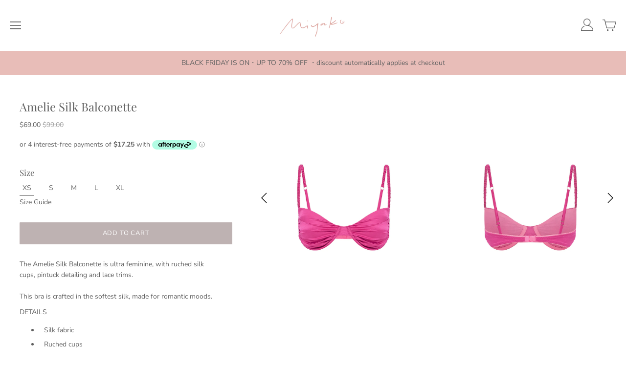

--- FILE ---
content_type: text/html; charset=utf-8
request_url: https://miyako-official.com/products/amelie-silk-balconette-fuchsia
body_size: 26180
content:
<!doctype html>
<html class="no-js" lang="en">

<head>
  <!-- Global site tag (gtag.js) - Google Analytics -->
<script async src="https://www.googletagmanager.com/gtag/js?id=UA-150973238-1"></script>
<script>
  window.dataLayer = window.dataLayer || [];
  function gtag(){dataLayer.push(arguments);}
  gtag('js', new Date());

  gtag('config', 'UA-150973238-1');
</script>
  <meta name="p:domain_verify" content="b9c35ee4f58a59be8d96a800b7023eb1"/>
  <meta charset="utf-8">
  <meta http-equiv="x-ua-compatible" content="ie=edge">
<meta name="facebook-domain-verification" content="yav5gfu97fneg05tt4v3uqfbjwvagd" />
  <title>Amelie Silk Balconette — Miyako Official</title>

  
    <meta name="description" content="The Amelie Silk Balconette is ultra feminine, with ruched silk cups, pintuck detailing and lace trims. This bra is crafted in the softest silk, made for romantic moods. DETAILS Silk fabric Ruched cups Lace edge trims Ruched adjustable straps  Fully lined with underwire  Hook and eye closures at back STYLE WITH Sabine S" />
  
  
  <link rel="shortcut icon" href="//miyako-official.com/cdn/shop/files/Favicon_32x32.png?v=1614493579" type="image/png">


  
    <link rel="canonical" href="https://miyako-official.com/products/amelie-silk-balconette-fuchsia" />
  

  <meta name="viewport" content="width=device-width" />

  <script>(function(H){H.className=H.className.replace(/\bno-js\b/,'js')})(document.documentElement)</script>

  <script>window.performance && window.performance.mark && window.performance.mark('shopify.content_for_header.start');</script><meta name="google-site-verification" content="E3fVOHdY0SorEhyEpzG6hna_BQi_BD8aiVUKaVCy5ws">
<meta id="shopify-digital-wallet" name="shopify-digital-wallet" content="/1849589829/digital_wallets/dialog">
<meta name="shopify-checkout-api-token" content="a7dc1486e91819b22ffbe14c7ccc2b7b">
<meta id="in-context-paypal-metadata" data-shop-id="1849589829" data-venmo-supported="false" data-environment="production" data-locale="en_US" data-paypal-v4="true" data-currency="AUD">
<link rel="alternate" type="application/json+oembed" href="https://miyako-official.com/products/amelie-silk-balconette-fuchsia.oembed">
<script async="async" src="/checkouts/internal/preloads.js?locale=en-AU"></script>
<link rel="preconnect" href="https://shop.app" crossorigin="anonymous">
<script async="async" src="https://shop.app/checkouts/internal/preloads.js?locale=en-AU&shop_id=1849589829" crossorigin="anonymous"></script>
<script id="apple-pay-shop-capabilities" type="application/json">{"shopId":1849589829,"countryCode":"NZ","currencyCode":"AUD","merchantCapabilities":["supports3DS"],"merchantId":"gid:\/\/shopify\/Shop\/1849589829","merchantName":"Miyako Official","requiredBillingContactFields":["postalAddress","email","phone"],"requiredShippingContactFields":["postalAddress","email","phone"],"shippingType":"shipping","supportedNetworks":["visa","masterCard","amex","jcb"],"total":{"type":"pending","label":"Miyako Official","amount":"1.00"},"shopifyPaymentsEnabled":true,"supportsSubscriptions":true}</script>
<script id="shopify-features" type="application/json">{"accessToken":"a7dc1486e91819b22ffbe14c7ccc2b7b","betas":["rich-media-storefront-analytics"],"domain":"miyako-official.com","predictiveSearch":true,"shopId":1849589829,"locale":"en"}</script>
<script>var Shopify = Shopify || {};
Shopify.shop = "miyako-official.myshopify.com";
Shopify.locale = "en";
Shopify.currency = {"active":"AUD","rate":"1.0"};
Shopify.country = "AU";
Shopify.theme = {"name":"Developer Theme - August 2022 - A Place in the Sun","id":130970615994,"schema_name":"Vogue","schema_version":"4.4.0","theme_store_id":808,"role":"main"};
Shopify.theme.handle = "null";
Shopify.theme.style = {"id":null,"handle":null};
Shopify.cdnHost = "miyako-official.com/cdn";
Shopify.routes = Shopify.routes || {};
Shopify.routes.root = "/";</script>
<script type="module">!function(o){(o.Shopify=o.Shopify||{}).modules=!0}(window);</script>
<script>!function(o){function n(){var o=[];function n(){o.push(Array.prototype.slice.apply(arguments))}return n.q=o,n}var t=o.Shopify=o.Shopify||{};t.loadFeatures=n(),t.autoloadFeatures=n()}(window);</script>
<script>
  window.ShopifyPay = window.ShopifyPay || {};
  window.ShopifyPay.apiHost = "shop.app\/pay";
  window.ShopifyPay.redirectState = null;
</script>
<script id="shop-js-analytics" type="application/json">{"pageType":"product"}</script>
<script defer="defer" async type="module" src="//miyako-official.com/cdn/shopifycloud/shop-js/modules/v2/client.init-shop-cart-sync_IZsNAliE.en.esm.js"></script>
<script defer="defer" async type="module" src="//miyako-official.com/cdn/shopifycloud/shop-js/modules/v2/chunk.common_0OUaOowp.esm.js"></script>
<script type="module">
  await import("//miyako-official.com/cdn/shopifycloud/shop-js/modules/v2/client.init-shop-cart-sync_IZsNAliE.en.esm.js");
await import("//miyako-official.com/cdn/shopifycloud/shop-js/modules/v2/chunk.common_0OUaOowp.esm.js");

  window.Shopify.SignInWithShop?.initShopCartSync?.({"fedCMEnabled":true,"windoidEnabled":true});

</script>
<script>
  window.Shopify = window.Shopify || {};
  if (!window.Shopify.featureAssets) window.Shopify.featureAssets = {};
  window.Shopify.featureAssets['shop-js'] = {"shop-cart-sync":["modules/v2/client.shop-cart-sync_DLOhI_0X.en.esm.js","modules/v2/chunk.common_0OUaOowp.esm.js"],"init-fed-cm":["modules/v2/client.init-fed-cm_C6YtU0w6.en.esm.js","modules/v2/chunk.common_0OUaOowp.esm.js"],"shop-button":["modules/v2/client.shop-button_BCMx7GTG.en.esm.js","modules/v2/chunk.common_0OUaOowp.esm.js"],"shop-cash-offers":["modules/v2/client.shop-cash-offers_BT26qb5j.en.esm.js","modules/v2/chunk.common_0OUaOowp.esm.js","modules/v2/chunk.modal_CGo_dVj3.esm.js"],"init-windoid":["modules/v2/client.init-windoid_B9PkRMql.en.esm.js","modules/v2/chunk.common_0OUaOowp.esm.js"],"init-shop-email-lookup-coordinator":["modules/v2/client.init-shop-email-lookup-coordinator_DZkqjsbU.en.esm.js","modules/v2/chunk.common_0OUaOowp.esm.js"],"shop-toast-manager":["modules/v2/client.shop-toast-manager_Di2EnuM7.en.esm.js","modules/v2/chunk.common_0OUaOowp.esm.js"],"shop-login-button":["modules/v2/client.shop-login-button_BtqW_SIO.en.esm.js","modules/v2/chunk.common_0OUaOowp.esm.js","modules/v2/chunk.modal_CGo_dVj3.esm.js"],"avatar":["modules/v2/client.avatar_BTnouDA3.en.esm.js"],"pay-button":["modules/v2/client.pay-button_CWa-C9R1.en.esm.js","modules/v2/chunk.common_0OUaOowp.esm.js"],"init-shop-cart-sync":["modules/v2/client.init-shop-cart-sync_IZsNAliE.en.esm.js","modules/v2/chunk.common_0OUaOowp.esm.js"],"init-customer-accounts":["modules/v2/client.init-customer-accounts_DenGwJTU.en.esm.js","modules/v2/client.shop-login-button_BtqW_SIO.en.esm.js","modules/v2/chunk.common_0OUaOowp.esm.js","modules/v2/chunk.modal_CGo_dVj3.esm.js"],"init-shop-for-new-customer-accounts":["modules/v2/client.init-shop-for-new-customer-accounts_JdHXxpS9.en.esm.js","modules/v2/client.shop-login-button_BtqW_SIO.en.esm.js","modules/v2/chunk.common_0OUaOowp.esm.js","modules/v2/chunk.modal_CGo_dVj3.esm.js"],"init-customer-accounts-sign-up":["modules/v2/client.init-customer-accounts-sign-up_D6__K_p8.en.esm.js","modules/v2/client.shop-login-button_BtqW_SIO.en.esm.js","modules/v2/chunk.common_0OUaOowp.esm.js","modules/v2/chunk.modal_CGo_dVj3.esm.js"],"checkout-modal":["modules/v2/client.checkout-modal_C_ZQDY6s.en.esm.js","modules/v2/chunk.common_0OUaOowp.esm.js","modules/v2/chunk.modal_CGo_dVj3.esm.js"],"shop-follow-button":["modules/v2/client.shop-follow-button_XetIsj8l.en.esm.js","modules/v2/chunk.common_0OUaOowp.esm.js","modules/v2/chunk.modal_CGo_dVj3.esm.js"],"lead-capture":["modules/v2/client.lead-capture_DvA72MRN.en.esm.js","modules/v2/chunk.common_0OUaOowp.esm.js","modules/v2/chunk.modal_CGo_dVj3.esm.js"],"shop-login":["modules/v2/client.shop-login_ClXNxyh6.en.esm.js","modules/v2/chunk.common_0OUaOowp.esm.js","modules/v2/chunk.modal_CGo_dVj3.esm.js"],"payment-terms":["modules/v2/client.payment-terms_CNlwjfZz.en.esm.js","modules/v2/chunk.common_0OUaOowp.esm.js","modules/v2/chunk.modal_CGo_dVj3.esm.js"]};
</script>
<script>(function() {
  var isLoaded = false;
  function asyncLoad() {
    if (isLoaded) return;
    isLoaded = true;
    var urls = ["https:\/\/instafeed.nfcube.com\/cdn\/fe1b9f1da6e7628da57e231686196ed1.js?shop=miyako-official.myshopify.com"];
    for (var i = 0; i < urls.length; i++) {
      var s = document.createElement('script');
      s.type = 'text/javascript';
      s.async = true;
      s.src = urls[i];
      var x = document.getElementsByTagName('script')[0];
      x.parentNode.insertBefore(s, x);
    }
  };
  if(window.attachEvent) {
    window.attachEvent('onload', asyncLoad);
  } else {
    window.addEventListener('load', asyncLoad, false);
  }
})();</script>
<script id="__st">var __st={"a":1849589829,"offset":39600,"reqid":"374a8721-6b5e-4492-bd16-c2e3ce968e1e-1768458097","pageurl":"miyako-official.com\/products\/amelie-silk-balconette-fuchsia","u":"13eb5c35a9d6","p":"product","rtyp":"product","rid":7320686264506};</script>
<script>window.ShopifyPaypalV4VisibilityTracking = true;</script>
<script id="captcha-bootstrap">!function(){'use strict';const t='contact',e='account',n='new_comment',o=[[t,t],['blogs',n],['comments',n],[t,'customer']],c=[[e,'customer_login'],[e,'guest_login'],[e,'recover_customer_password'],[e,'create_customer']],r=t=>t.map((([t,e])=>`form[action*='/${t}']:not([data-nocaptcha='true']) input[name='form_type'][value='${e}']`)).join(','),a=t=>()=>t?[...document.querySelectorAll(t)].map((t=>t.form)):[];function s(){const t=[...o],e=r(t);return a(e)}const i='password',u='form_key',d=['recaptcha-v3-token','g-recaptcha-response','h-captcha-response',i],f=()=>{try{return window.sessionStorage}catch{return}},m='__shopify_v',_=t=>t.elements[u];function p(t,e,n=!1){try{const o=window.sessionStorage,c=JSON.parse(o.getItem(e)),{data:r}=function(t){const{data:e,action:n}=t;return t[m]||n?{data:e,action:n}:{data:t,action:n}}(c);for(const[e,n]of Object.entries(r))t.elements[e]&&(t.elements[e].value=n);n&&o.removeItem(e)}catch(o){console.error('form repopulation failed',{error:o})}}const l='form_type',E='cptcha';function T(t){t.dataset[E]=!0}const w=window,h=w.document,L='Shopify',v='ce_forms',y='captcha';let A=!1;((t,e)=>{const n=(g='f06e6c50-85a8-45c8-87d0-21a2b65856fe',I='https://cdn.shopify.com/shopifycloud/storefront-forms-hcaptcha/ce_storefront_forms_captcha_hcaptcha.v1.5.2.iife.js',D={infoText:'Protected by hCaptcha',privacyText:'Privacy',termsText:'Terms'},(t,e,n)=>{const o=w[L][v],c=o.bindForm;if(c)return c(t,g,e,D).then(n);var r;o.q.push([[t,g,e,D],n]),r=I,A||(h.body.append(Object.assign(h.createElement('script'),{id:'captcha-provider',async:!0,src:r})),A=!0)});var g,I,D;w[L]=w[L]||{},w[L][v]=w[L][v]||{},w[L][v].q=[],w[L][y]=w[L][y]||{},w[L][y].protect=function(t,e){n(t,void 0,e),T(t)},Object.freeze(w[L][y]),function(t,e,n,w,h,L){const[v,y,A,g]=function(t,e,n){const i=e?o:[],u=t?c:[],d=[...i,...u],f=r(d),m=r(i),_=r(d.filter((([t,e])=>n.includes(e))));return[a(f),a(m),a(_),s()]}(w,h,L),I=t=>{const e=t.target;return e instanceof HTMLFormElement?e:e&&e.form},D=t=>v().includes(t);t.addEventListener('submit',(t=>{const e=I(t);if(!e)return;const n=D(e)&&!e.dataset.hcaptchaBound&&!e.dataset.recaptchaBound,o=_(e),c=g().includes(e)&&(!o||!o.value);(n||c)&&t.preventDefault(),c&&!n&&(function(t){try{if(!f())return;!function(t){const e=f();if(!e)return;const n=_(t);if(!n)return;const o=n.value;o&&e.removeItem(o)}(t);const e=Array.from(Array(32),(()=>Math.random().toString(36)[2])).join('');!function(t,e){_(t)||t.append(Object.assign(document.createElement('input'),{type:'hidden',name:u})),t.elements[u].value=e}(t,e),function(t,e){const n=f();if(!n)return;const o=[...t.querySelectorAll(`input[type='${i}']`)].map((({name:t})=>t)),c=[...d,...o],r={};for(const[a,s]of new FormData(t).entries())c.includes(a)||(r[a]=s);n.setItem(e,JSON.stringify({[m]:1,action:t.action,data:r}))}(t,e)}catch(e){console.error('failed to persist form',e)}}(e),e.submit())}));const S=(t,e)=>{t&&!t.dataset[E]&&(n(t,e.some((e=>e===t))),T(t))};for(const o of['focusin','change'])t.addEventListener(o,(t=>{const e=I(t);D(e)&&S(e,y())}));const B=e.get('form_key'),M=e.get(l),P=B&&M;t.addEventListener('DOMContentLoaded',(()=>{const t=y();if(P)for(const e of t)e.elements[l].value===M&&p(e,B);[...new Set([...A(),...v().filter((t=>'true'===t.dataset.shopifyCaptcha))])].forEach((e=>S(e,t)))}))}(h,new URLSearchParams(w.location.search),n,t,e,['guest_login'])})(!0,!0)}();</script>
<script integrity="sha256-4kQ18oKyAcykRKYeNunJcIwy7WH5gtpwJnB7kiuLZ1E=" data-source-attribution="shopify.loadfeatures" defer="defer" src="//miyako-official.com/cdn/shopifycloud/storefront/assets/storefront/load_feature-a0a9edcb.js" crossorigin="anonymous"></script>
<script crossorigin="anonymous" defer="defer" src="//miyako-official.com/cdn/shopifycloud/storefront/assets/shopify_pay/storefront-65b4c6d7.js?v=20250812"></script>
<script data-source-attribution="shopify.dynamic_checkout.dynamic.init">var Shopify=Shopify||{};Shopify.PaymentButton=Shopify.PaymentButton||{isStorefrontPortableWallets:!0,init:function(){window.Shopify.PaymentButton.init=function(){};var t=document.createElement("script");t.src="https://miyako-official.com/cdn/shopifycloud/portable-wallets/latest/portable-wallets.en.js",t.type="module",document.head.appendChild(t)}};
</script>
<script data-source-attribution="shopify.dynamic_checkout.buyer_consent">
  function portableWalletsHideBuyerConsent(e){var t=document.getElementById("shopify-buyer-consent"),n=document.getElementById("shopify-subscription-policy-button");t&&n&&(t.classList.add("hidden"),t.setAttribute("aria-hidden","true"),n.removeEventListener("click",e))}function portableWalletsShowBuyerConsent(e){var t=document.getElementById("shopify-buyer-consent"),n=document.getElementById("shopify-subscription-policy-button");t&&n&&(t.classList.remove("hidden"),t.removeAttribute("aria-hidden"),n.addEventListener("click",e))}window.Shopify?.PaymentButton&&(window.Shopify.PaymentButton.hideBuyerConsent=portableWalletsHideBuyerConsent,window.Shopify.PaymentButton.showBuyerConsent=portableWalletsShowBuyerConsent);
</script>
<script data-source-attribution="shopify.dynamic_checkout.cart.bootstrap">document.addEventListener("DOMContentLoaded",(function(){function t(){return document.querySelector("shopify-accelerated-checkout-cart, shopify-accelerated-checkout")}if(t())Shopify.PaymentButton.init();else{new MutationObserver((function(e,n){t()&&(Shopify.PaymentButton.init(),n.disconnect())})).observe(document.body,{childList:!0,subtree:!0})}}));
</script>
<link id="shopify-accelerated-checkout-styles" rel="stylesheet" media="screen" href="https://miyako-official.com/cdn/shopifycloud/portable-wallets/latest/accelerated-checkout-backwards-compat.css" crossorigin="anonymous">
<style id="shopify-accelerated-checkout-cart">
        #shopify-buyer-consent {
  margin-top: 1em;
  display: inline-block;
  width: 100%;
}

#shopify-buyer-consent.hidden {
  display: none;
}

#shopify-subscription-policy-button {
  background: none;
  border: none;
  padding: 0;
  text-decoration: underline;
  font-size: inherit;
  cursor: pointer;
}

#shopify-subscription-policy-button::before {
  box-shadow: none;
}

      </style>

<script>window.performance && window.performance.mark && window.performance.mark('shopify.content_for_header.end');</script>

  
  















<meta property="og:site_name" content="Miyako Official">
<meta property="og:url" content="https://miyako-official.com/products/amelie-silk-balconette-fuchsia">
<meta property="og:title" content="Amelie Silk Balconette">
<meta property="og:type" content="website">
<meta property="og:description" content="The Amelie Silk Balconette is ultra feminine, with ruched silk cups, pintuck detailing and lace trims. This bra is crafted in the softest silk, made for romantic moods. DETAILS Silk fabric Ruched cups Lace edge trims Ruched adjustable straps  Fully lined with underwire  Hook and eye closures at back STYLE WITH Sabine S">




    
    
    

    
    
    <meta
      property="og:image"
      content="https://miyako-official.com/cdn/shop/products/AMELIE-F-1_1200x1679.jpg?v=1685852799"
    />
    <meta
      property="og:image:secure_url"
      content="https://miyako-official.com/cdn/shop/products/AMELIE-F-1_1200x1679.jpg?v=1685852799"
    />
    <meta property="og:image:width" content="1200" />
    <meta property="og:image:height" content="1679" />
    
    
    <meta property="og:image:alt" content="Amelie Silk Balconette" />
  
















<meta name="twitter:title" content="Amelie Silk Balconette">
<meta name="twitter:description" content="The Amelie Silk Balconette is ultra feminine, with ruched silk cups, pintuck detailing and lace trims. This bra is crafted in the softest silk, made for romantic moods. DETAILS Silk fabric Ruched cups Lace edge trims Ruched adjustable straps  Fully lined with underwire  Hook and eye closures at back STYLE WITH Sabine S">


    
    
    
      
      
      <meta name="twitter:card" content="summary">
    
    
    <meta
      property="twitter:image"
      content="https://miyako-official.com/cdn/shop/products/AMELIE-F-1_1200x1200_crop_center.jpg?v=1685852799"
    />
    <meta property="twitter:image:width" content="1200" />
    <meta property="twitter:image:height" content="1200" />
    
    
    <meta property="twitter:image:alt" content="Amelie Silk Balconette" />
  



  <!-- Theme CSS -->
  <link href="//miyako-official.com/cdn/shop/t/18/assets/theme.scss.css?v=86695491613387272541763512441" rel="stylesheet" type="text/css" media="all" />
  <link href="//miyako-official.com/cdn/shop/t/18/assets/custom.css?v=105933448512891181231661315869" rel="stylesheet" type="text/css" media="all" />


  <!-- Theme object -->
  <script>
  var Theme = {};

  Theme.version = "4.4.0";

  Theme.addToCartText = "Add to cart";
  Theme.soldOutText = "Sold out";
  Theme.unavailableText = "Unavailable";
  Theme.processingText = "Processing...";
  Theme.gridSpacing = "10px";

  Theme.customerLoggedIn = false;

  Theme.currency ={
    "enable": true,
    "shopCurrency": "AUD",
    "defaultCurrency": "AUD",
    "displayFormat": "money_format",
    "moneyFormat": "${{amount}}",
    "moneyFormatNoCurrency": "${{amount}}",
    "moneyFormatCurrency": "${{amount}} AUD"
  };
</script>

  <!-- Global site tag (gtag.js) - Google Ads: 10894517148 -->
<script async src="https://www.googletagmanager.com/gtag/js?id=AW-10894517148"></script>
  <script src="https://ajax.googleapis.com/ajax/libs/jquery/3.6.0/jquery.min.js"></script>
<script>
  window.dataLayer = window.dataLayer || [];
  function gtag(){dataLayer.push(arguments);}
  gtag('js', new Date());

  gtag('config', 'AW-10894517148');
</script>
<!-- BEGIN app block: shopify://apps/klaviyo-email-marketing-sms/blocks/klaviyo-onsite-embed/2632fe16-c075-4321-a88b-50b567f42507 -->












  <script async src="https://static.klaviyo.com/onsite/js/TCw8MJ/klaviyo.js?company_id=TCw8MJ"></script>
  <script>!function(){if(!window.klaviyo){window._klOnsite=window._klOnsite||[];try{window.klaviyo=new Proxy({},{get:function(n,i){return"push"===i?function(){var n;(n=window._klOnsite).push.apply(n,arguments)}:function(){for(var n=arguments.length,o=new Array(n),w=0;w<n;w++)o[w]=arguments[w];var t="function"==typeof o[o.length-1]?o.pop():void 0,e=new Promise((function(n){window._klOnsite.push([i].concat(o,[function(i){t&&t(i),n(i)}]))}));return e}}})}catch(n){window.klaviyo=window.klaviyo||[],window.klaviyo.push=function(){var n;(n=window._klOnsite).push.apply(n,arguments)}}}}();</script>

  
    <script id="viewed_product">
      if (item == null) {
        var _learnq = _learnq || [];

        var MetafieldReviews = null
        var MetafieldYotpoRating = null
        var MetafieldYotpoCount = null
        var MetafieldLooxRating = null
        var MetafieldLooxCount = null
        var okendoProduct = null
        var okendoProductReviewCount = null
        var okendoProductReviewAverageValue = null
        try {
          // The following fields are used for Customer Hub recently viewed in order to add reviews.
          // This information is not part of __kla_viewed. Instead, it is part of __kla_viewed_reviewed_items
          MetafieldReviews = {};
          MetafieldYotpoRating = null
          MetafieldYotpoCount = null
          MetafieldLooxRating = null
          MetafieldLooxCount = null

          okendoProduct = null
          // If the okendo metafield is not legacy, it will error, which then requires the new json formatted data
          if (okendoProduct && 'error' in okendoProduct) {
            okendoProduct = null
          }
          okendoProductReviewCount = okendoProduct ? okendoProduct.reviewCount : null
          okendoProductReviewAverageValue = okendoProduct ? okendoProduct.reviewAverageValue : null
        } catch (error) {
          console.error('Error in Klaviyo onsite reviews tracking:', error);
        }

        var item = {
          Name: "Amelie Silk Balconette",
          ProductID: 7320686264506,
          Categories: ["Bras","Silk","Tops"],
          ImageURL: "https://miyako-official.com/cdn/shop/products/AMELIE-F-1_grande.jpg?v=1685852799",
          URL: "https://miyako-official.com/products/amelie-silk-balconette-fuchsia",
          Brand: "Miyako",
          Price: "$69.00",
          Value: "69.00",
          CompareAtPrice: "$99.00"
        };
        _learnq.push(['track', 'Viewed Product', item]);
        _learnq.push(['trackViewedItem', {
          Title: item.Name,
          ItemId: item.ProductID,
          Categories: item.Categories,
          ImageUrl: item.ImageURL,
          Url: item.URL,
          Metadata: {
            Brand: item.Brand,
            Price: item.Price,
            Value: item.Value,
            CompareAtPrice: item.CompareAtPrice
          },
          metafields:{
            reviews: MetafieldReviews,
            yotpo:{
              rating: MetafieldYotpoRating,
              count: MetafieldYotpoCount,
            },
            loox:{
              rating: MetafieldLooxRating,
              count: MetafieldLooxCount,
            },
            okendo: {
              rating: okendoProductReviewAverageValue,
              count: okendoProductReviewCount,
            }
          }
        }]);
      }
    </script>
  




  <script>
    window.klaviyoReviewsProductDesignMode = false
  </script>







<!-- END app block --><link href="https://monorail-edge.shopifysvc.com" rel="dns-prefetch">
<script>(function(){if ("sendBeacon" in navigator && "performance" in window) {try {var session_token_from_headers = performance.getEntriesByType('navigation')[0].serverTiming.find(x => x.name == '_s').description;} catch {var session_token_from_headers = undefined;}var session_cookie_matches = document.cookie.match(/_shopify_s=([^;]*)/);var session_token_from_cookie = session_cookie_matches && session_cookie_matches.length === 2 ? session_cookie_matches[1] : "";var session_token = session_token_from_headers || session_token_from_cookie || "";function handle_abandonment_event(e) {var entries = performance.getEntries().filter(function(entry) {return /monorail-edge.shopifysvc.com/.test(entry.name);});if (!window.abandonment_tracked && entries.length === 0) {window.abandonment_tracked = true;var currentMs = Date.now();var navigation_start = performance.timing.navigationStart;var payload = {shop_id: 1849589829,url: window.location.href,navigation_start,duration: currentMs - navigation_start,session_token,page_type: "product"};window.navigator.sendBeacon("https://monorail-edge.shopifysvc.com/v1/produce", JSON.stringify({schema_id: "online_store_buyer_site_abandonment/1.1",payload: payload,metadata: {event_created_at_ms: currentMs,event_sent_at_ms: currentMs}}));}}window.addEventListener('pagehide', handle_abandonment_event);}}());</script>
<script id="web-pixels-manager-setup">(function e(e,d,r,n,o){if(void 0===o&&(o={}),!Boolean(null===(a=null===(i=window.Shopify)||void 0===i?void 0:i.analytics)||void 0===a?void 0:a.replayQueue)){var i,a;window.Shopify=window.Shopify||{};var t=window.Shopify;t.analytics=t.analytics||{};var s=t.analytics;s.replayQueue=[],s.publish=function(e,d,r){return s.replayQueue.push([e,d,r]),!0};try{self.performance.mark("wpm:start")}catch(e){}var l=function(){var e={modern:/Edge?\/(1{2}[4-9]|1[2-9]\d|[2-9]\d{2}|\d{4,})\.\d+(\.\d+|)|Firefox\/(1{2}[4-9]|1[2-9]\d|[2-9]\d{2}|\d{4,})\.\d+(\.\d+|)|Chrom(ium|e)\/(9{2}|\d{3,})\.\d+(\.\d+|)|(Maci|X1{2}).+ Version\/(15\.\d+|(1[6-9]|[2-9]\d|\d{3,})\.\d+)([,.]\d+|)( \(\w+\)|)( Mobile\/\w+|) Safari\/|Chrome.+OPR\/(9{2}|\d{3,})\.\d+\.\d+|(CPU[ +]OS|iPhone[ +]OS|CPU[ +]iPhone|CPU IPhone OS|CPU iPad OS)[ +]+(15[._]\d+|(1[6-9]|[2-9]\d|\d{3,})[._]\d+)([._]\d+|)|Android:?[ /-](13[3-9]|1[4-9]\d|[2-9]\d{2}|\d{4,})(\.\d+|)(\.\d+|)|Android.+Firefox\/(13[5-9]|1[4-9]\d|[2-9]\d{2}|\d{4,})\.\d+(\.\d+|)|Android.+Chrom(ium|e)\/(13[3-9]|1[4-9]\d|[2-9]\d{2}|\d{4,})\.\d+(\.\d+|)|SamsungBrowser\/([2-9]\d|\d{3,})\.\d+/,legacy:/Edge?\/(1[6-9]|[2-9]\d|\d{3,})\.\d+(\.\d+|)|Firefox\/(5[4-9]|[6-9]\d|\d{3,})\.\d+(\.\d+|)|Chrom(ium|e)\/(5[1-9]|[6-9]\d|\d{3,})\.\d+(\.\d+|)([\d.]+$|.*Safari\/(?![\d.]+ Edge\/[\d.]+$))|(Maci|X1{2}).+ Version\/(10\.\d+|(1[1-9]|[2-9]\d|\d{3,})\.\d+)([,.]\d+|)( \(\w+\)|)( Mobile\/\w+|) Safari\/|Chrome.+OPR\/(3[89]|[4-9]\d|\d{3,})\.\d+\.\d+|(CPU[ +]OS|iPhone[ +]OS|CPU[ +]iPhone|CPU IPhone OS|CPU iPad OS)[ +]+(10[._]\d+|(1[1-9]|[2-9]\d|\d{3,})[._]\d+)([._]\d+|)|Android:?[ /-](13[3-9]|1[4-9]\d|[2-9]\d{2}|\d{4,})(\.\d+|)(\.\d+|)|Mobile Safari.+OPR\/([89]\d|\d{3,})\.\d+\.\d+|Android.+Firefox\/(13[5-9]|1[4-9]\d|[2-9]\d{2}|\d{4,})\.\d+(\.\d+|)|Android.+Chrom(ium|e)\/(13[3-9]|1[4-9]\d|[2-9]\d{2}|\d{4,})\.\d+(\.\d+|)|Android.+(UC? ?Browser|UCWEB|U3)[ /]?(15\.([5-9]|\d{2,})|(1[6-9]|[2-9]\d|\d{3,})\.\d+)\.\d+|SamsungBrowser\/(5\.\d+|([6-9]|\d{2,})\.\d+)|Android.+MQ{2}Browser\/(14(\.(9|\d{2,})|)|(1[5-9]|[2-9]\d|\d{3,})(\.\d+|))(\.\d+|)|K[Aa][Ii]OS\/(3\.\d+|([4-9]|\d{2,})\.\d+)(\.\d+|)/},d=e.modern,r=e.legacy,n=navigator.userAgent;return n.match(d)?"modern":n.match(r)?"legacy":"unknown"}(),u="modern"===l?"modern":"legacy",c=(null!=n?n:{modern:"",legacy:""})[u],f=function(e){return[e.baseUrl,"/wpm","/b",e.hashVersion,"modern"===e.buildTarget?"m":"l",".js"].join("")}({baseUrl:d,hashVersion:r,buildTarget:u}),m=function(e){var d=e.version,r=e.bundleTarget,n=e.surface,o=e.pageUrl,i=e.monorailEndpoint;return{emit:function(e){var a=e.status,t=e.errorMsg,s=(new Date).getTime(),l=JSON.stringify({metadata:{event_sent_at_ms:s},events:[{schema_id:"web_pixels_manager_load/3.1",payload:{version:d,bundle_target:r,page_url:o,status:a,surface:n,error_msg:t},metadata:{event_created_at_ms:s}}]});if(!i)return console&&console.warn&&console.warn("[Web Pixels Manager] No Monorail endpoint provided, skipping logging."),!1;try{return self.navigator.sendBeacon.bind(self.navigator)(i,l)}catch(e){}var u=new XMLHttpRequest;try{return u.open("POST",i,!0),u.setRequestHeader("Content-Type","text/plain"),u.send(l),!0}catch(e){return console&&console.warn&&console.warn("[Web Pixels Manager] Got an unhandled error while logging to Monorail."),!1}}}}({version:r,bundleTarget:l,surface:e.surface,pageUrl:self.location.href,monorailEndpoint:e.monorailEndpoint});try{o.browserTarget=l,function(e){var d=e.src,r=e.async,n=void 0===r||r,o=e.onload,i=e.onerror,a=e.sri,t=e.scriptDataAttributes,s=void 0===t?{}:t,l=document.createElement("script"),u=document.querySelector("head"),c=document.querySelector("body");if(l.async=n,l.src=d,a&&(l.integrity=a,l.crossOrigin="anonymous"),s)for(var f in s)if(Object.prototype.hasOwnProperty.call(s,f))try{l.dataset[f]=s[f]}catch(e){}if(o&&l.addEventListener("load",o),i&&l.addEventListener("error",i),u)u.appendChild(l);else{if(!c)throw new Error("Did not find a head or body element to append the script");c.appendChild(l)}}({src:f,async:!0,onload:function(){if(!function(){var e,d;return Boolean(null===(d=null===(e=window.Shopify)||void 0===e?void 0:e.analytics)||void 0===d?void 0:d.initialized)}()){var d=window.webPixelsManager.init(e)||void 0;if(d){var r=window.Shopify.analytics;r.replayQueue.forEach((function(e){var r=e[0],n=e[1],o=e[2];d.publishCustomEvent(r,n,o)})),r.replayQueue=[],r.publish=d.publishCustomEvent,r.visitor=d.visitor,r.initialized=!0}}},onerror:function(){return m.emit({status:"failed",errorMsg:"".concat(f," has failed to load")})},sri:function(e){var d=/^sha384-[A-Za-z0-9+/=]+$/;return"string"==typeof e&&d.test(e)}(c)?c:"",scriptDataAttributes:o}),m.emit({status:"loading"})}catch(e){m.emit({status:"failed",errorMsg:(null==e?void 0:e.message)||"Unknown error"})}}})({shopId: 1849589829,storefrontBaseUrl: "https://miyako-official.com",extensionsBaseUrl: "https://extensions.shopifycdn.com/cdn/shopifycloud/web-pixels-manager",monorailEndpoint: "https://monorail-edge.shopifysvc.com/unstable/produce_batch",surface: "storefront-renderer",enabledBetaFlags: ["2dca8a86"],webPixelsConfigList: [{"id":"598114490","configuration":"{\"config\":\"{\\\"pixel_id\\\":\\\"GT-MBH3JP3\\\",\\\"target_country\\\":\\\"AU\\\",\\\"gtag_events\\\":[{\\\"type\\\":\\\"purchase\\\",\\\"action_label\\\":\\\"MC-KB9DK6GMQ1\\\"},{\\\"type\\\":\\\"page_view\\\",\\\"action_label\\\":\\\"MC-KB9DK6GMQ1\\\"},{\\\"type\\\":\\\"view_item\\\",\\\"action_label\\\":\\\"MC-KB9DK6GMQ1\\\"}],\\\"enable_monitoring_mode\\\":false}\"}","eventPayloadVersion":"v1","runtimeContext":"OPEN","scriptVersion":"b2a88bafab3e21179ed38636efcd8a93","type":"APP","apiClientId":1780363,"privacyPurposes":[],"dataSharingAdjustments":{"protectedCustomerApprovalScopes":["read_customer_address","read_customer_email","read_customer_name","read_customer_personal_data","read_customer_phone"]}},{"id":"481001658","configuration":"{\"pixelCode\":\"C8SGF07271UG62BD6K80\"}","eventPayloadVersion":"v1","runtimeContext":"STRICT","scriptVersion":"22e92c2ad45662f435e4801458fb78cc","type":"APP","apiClientId":4383523,"privacyPurposes":["ANALYTICS","MARKETING","SALE_OF_DATA"],"dataSharingAdjustments":{"protectedCustomerApprovalScopes":["read_customer_address","read_customer_email","read_customer_name","read_customer_personal_data","read_customer_phone"]}},{"id":"171114682","configuration":"{\"pixel_id\":\"2744662682225139\",\"pixel_type\":\"facebook_pixel\",\"metaapp_system_user_token\":\"-\"}","eventPayloadVersion":"v1","runtimeContext":"OPEN","scriptVersion":"ca16bc87fe92b6042fbaa3acc2fbdaa6","type":"APP","apiClientId":2329312,"privacyPurposes":["ANALYTICS","MARKETING","SALE_OF_DATA"],"dataSharingAdjustments":{"protectedCustomerApprovalScopes":["read_customer_address","read_customer_email","read_customer_name","read_customer_personal_data","read_customer_phone"]}},{"id":"96993466","configuration":"{\"tagID\":\"2614483848003\"}","eventPayloadVersion":"v1","runtimeContext":"STRICT","scriptVersion":"18031546ee651571ed29edbe71a3550b","type":"APP","apiClientId":3009811,"privacyPurposes":["ANALYTICS","MARKETING","SALE_OF_DATA"],"dataSharingAdjustments":{"protectedCustomerApprovalScopes":["read_customer_address","read_customer_email","read_customer_name","read_customer_personal_data","read_customer_phone"]}},{"id":"shopify-app-pixel","configuration":"{}","eventPayloadVersion":"v1","runtimeContext":"STRICT","scriptVersion":"0450","apiClientId":"shopify-pixel","type":"APP","privacyPurposes":["ANALYTICS","MARKETING"]},{"id":"shopify-custom-pixel","eventPayloadVersion":"v1","runtimeContext":"LAX","scriptVersion":"0450","apiClientId":"shopify-pixel","type":"CUSTOM","privacyPurposes":["ANALYTICS","MARKETING"]}],isMerchantRequest: false,initData: {"shop":{"name":"Miyako Official","paymentSettings":{"currencyCode":"AUD"},"myshopifyDomain":"miyako-official.myshopify.com","countryCode":"NZ","storefrontUrl":"https:\/\/miyako-official.com"},"customer":null,"cart":null,"checkout":null,"productVariants":[{"price":{"amount":69.0,"currencyCode":"AUD"},"product":{"title":"Amelie Silk Balconette","vendor":"Miyako","id":"7320686264506","untranslatedTitle":"Amelie Silk Balconette","url":"\/products\/amelie-silk-balconette-fuchsia","type":"Top"},"id":"42156721373370","image":{"src":"\/\/miyako-official.com\/cdn\/shop\/products\/AMELIE-F-1.jpg?v=1685852799"},"sku":"MKL0301-B-1","title":"XS","untranslatedTitle":"XS"},{"price":{"amount":69.0,"currencyCode":"AUD"},"product":{"title":"Amelie Silk Balconette","vendor":"Miyako","id":"7320686264506","untranslatedTitle":"Amelie Silk Balconette","url":"\/products\/amelie-silk-balconette-fuchsia","type":"Top"},"id":"42156721406138","image":{"src":"\/\/miyako-official.com\/cdn\/shop\/products\/AMELIE-F-1.jpg?v=1685852799"},"sku":"MKL0301-B-2","title":"S","untranslatedTitle":"S"},{"price":{"amount":69.0,"currencyCode":"AUD"},"product":{"title":"Amelie Silk Balconette","vendor":"Miyako","id":"7320686264506","untranslatedTitle":"Amelie Silk Balconette","url":"\/products\/amelie-silk-balconette-fuchsia","type":"Top"},"id":"42156721438906","image":{"src":"\/\/miyako-official.com\/cdn\/shop\/products\/AMELIE-F-1.jpg?v=1685852799"},"sku":"MKL0301-B-3","title":"M","untranslatedTitle":"M"},{"price":{"amount":69.0,"currencyCode":"AUD"},"product":{"title":"Amelie Silk Balconette","vendor":"Miyako","id":"7320686264506","untranslatedTitle":"Amelie Silk Balconette","url":"\/products\/amelie-silk-balconette-fuchsia","type":"Top"},"id":"42156721471674","image":{"src":"\/\/miyako-official.com\/cdn\/shop\/products\/AMELIE-F-1.jpg?v=1685852799"},"sku":"MKL0301-B-4","title":"L","untranslatedTitle":"L"},{"price":{"amount":69.0,"currencyCode":"AUD"},"product":{"title":"Amelie Silk Balconette","vendor":"Miyako","id":"7320686264506","untranslatedTitle":"Amelie Silk Balconette","url":"\/products\/amelie-silk-balconette-fuchsia","type":"Top"},"id":"42156721504442","image":{"src":"\/\/miyako-official.com\/cdn\/shop\/products\/AMELIE-F-1.jpg?v=1685852799"},"sku":"MKL0301-B-5","title":"XL","untranslatedTitle":"XL"}],"purchasingCompany":null},},"https://miyako-official.com/cdn","7cecd0b6w90c54c6cpe92089d5m57a67346",{"modern":"","legacy":""},{"shopId":"1849589829","storefrontBaseUrl":"https:\/\/miyako-official.com","extensionBaseUrl":"https:\/\/extensions.shopifycdn.com\/cdn\/shopifycloud\/web-pixels-manager","surface":"storefront-renderer","enabledBetaFlags":"[\"2dca8a86\"]","isMerchantRequest":"false","hashVersion":"7cecd0b6w90c54c6cpe92089d5m57a67346","publish":"custom","events":"[[\"page_viewed\",{}],[\"product_viewed\",{\"productVariant\":{\"price\":{\"amount\":69.0,\"currencyCode\":\"AUD\"},\"product\":{\"title\":\"Amelie Silk Balconette\",\"vendor\":\"Miyako\",\"id\":\"7320686264506\",\"untranslatedTitle\":\"Amelie Silk Balconette\",\"url\":\"\/products\/amelie-silk-balconette-fuchsia\",\"type\":\"Top\"},\"id\":\"42156721373370\",\"image\":{\"src\":\"\/\/miyako-official.com\/cdn\/shop\/products\/AMELIE-F-1.jpg?v=1685852799\"},\"sku\":\"MKL0301-B-1\",\"title\":\"XS\",\"untranslatedTitle\":\"XS\"}}]]"});</script><script>
  window.ShopifyAnalytics = window.ShopifyAnalytics || {};
  window.ShopifyAnalytics.meta = window.ShopifyAnalytics.meta || {};
  window.ShopifyAnalytics.meta.currency = 'AUD';
  var meta = {"product":{"id":7320686264506,"gid":"gid:\/\/shopify\/Product\/7320686264506","vendor":"Miyako","type":"Top","handle":"amelie-silk-balconette-fuchsia","variants":[{"id":42156721373370,"price":6900,"name":"Amelie Silk Balconette - XS","public_title":"XS","sku":"MKL0301-B-1"},{"id":42156721406138,"price":6900,"name":"Amelie Silk Balconette - S","public_title":"S","sku":"MKL0301-B-2"},{"id":42156721438906,"price":6900,"name":"Amelie Silk Balconette - M","public_title":"M","sku":"MKL0301-B-3"},{"id":42156721471674,"price":6900,"name":"Amelie Silk Balconette - L","public_title":"L","sku":"MKL0301-B-4"},{"id":42156721504442,"price":6900,"name":"Amelie Silk Balconette - XL","public_title":"XL","sku":"MKL0301-B-5"}],"remote":false},"page":{"pageType":"product","resourceType":"product","resourceId":7320686264506,"requestId":"374a8721-6b5e-4492-bd16-c2e3ce968e1e-1768458097"}};
  for (var attr in meta) {
    window.ShopifyAnalytics.meta[attr] = meta[attr];
  }
</script>
<script class="analytics">
  (function () {
    var customDocumentWrite = function(content) {
      var jquery = null;

      if (window.jQuery) {
        jquery = window.jQuery;
      } else if (window.Checkout && window.Checkout.$) {
        jquery = window.Checkout.$;
      }

      if (jquery) {
        jquery('body').append(content);
      }
    };

    var hasLoggedConversion = function(token) {
      if (token) {
        return document.cookie.indexOf('loggedConversion=' + token) !== -1;
      }
      return false;
    }

    var setCookieIfConversion = function(token) {
      if (token) {
        var twoMonthsFromNow = new Date(Date.now());
        twoMonthsFromNow.setMonth(twoMonthsFromNow.getMonth() + 2);

        document.cookie = 'loggedConversion=' + token + '; expires=' + twoMonthsFromNow;
      }
    }

    var trekkie = window.ShopifyAnalytics.lib = window.trekkie = window.trekkie || [];
    if (trekkie.integrations) {
      return;
    }
    trekkie.methods = [
      'identify',
      'page',
      'ready',
      'track',
      'trackForm',
      'trackLink'
    ];
    trekkie.factory = function(method) {
      return function() {
        var args = Array.prototype.slice.call(arguments);
        args.unshift(method);
        trekkie.push(args);
        return trekkie;
      };
    };
    for (var i = 0; i < trekkie.methods.length; i++) {
      var key = trekkie.methods[i];
      trekkie[key] = trekkie.factory(key);
    }
    trekkie.load = function(config) {
      trekkie.config = config || {};
      trekkie.config.initialDocumentCookie = document.cookie;
      var first = document.getElementsByTagName('script')[0];
      var script = document.createElement('script');
      script.type = 'text/javascript';
      script.onerror = function(e) {
        var scriptFallback = document.createElement('script');
        scriptFallback.type = 'text/javascript';
        scriptFallback.onerror = function(error) {
                var Monorail = {
      produce: function produce(monorailDomain, schemaId, payload) {
        var currentMs = new Date().getTime();
        var event = {
          schema_id: schemaId,
          payload: payload,
          metadata: {
            event_created_at_ms: currentMs,
            event_sent_at_ms: currentMs
          }
        };
        return Monorail.sendRequest("https://" + monorailDomain + "/v1/produce", JSON.stringify(event));
      },
      sendRequest: function sendRequest(endpointUrl, payload) {
        // Try the sendBeacon API
        if (window && window.navigator && typeof window.navigator.sendBeacon === 'function' && typeof window.Blob === 'function' && !Monorail.isIos12()) {
          var blobData = new window.Blob([payload], {
            type: 'text/plain'
          });

          if (window.navigator.sendBeacon(endpointUrl, blobData)) {
            return true;
          } // sendBeacon was not successful

        } // XHR beacon

        var xhr = new XMLHttpRequest();

        try {
          xhr.open('POST', endpointUrl);
          xhr.setRequestHeader('Content-Type', 'text/plain');
          xhr.send(payload);
        } catch (e) {
          console.log(e);
        }

        return false;
      },
      isIos12: function isIos12() {
        return window.navigator.userAgent.lastIndexOf('iPhone; CPU iPhone OS 12_') !== -1 || window.navigator.userAgent.lastIndexOf('iPad; CPU OS 12_') !== -1;
      }
    };
    Monorail.produce('monorail-edge.shopifysvc.com',
      'trekkie_storefront_load_errors/1.1',
      {shop_id: 1849589829,
      theme_id: 130970615994,
      app_name: "storefront",
      context_url: window.location.href,
      source_url: "//miyako-official.com/cdn/s/trekkie.storefront.55c6279c31a6628627b2ba1c5ff367020da294e2.min.js"});

        };
        scriptFallback.async = true;
        scriptFallback.src = '//miyako-official.com/cdn/s/trekkie.storefront.55c6279c31a6628627b2ba1c5ff367020da294e2.min.js';
        first.parentNode.insertBefore(scriptFallback, first);
      };
      script.async = true;
      script.src = '//miyako-official.com/cdn/s/trekkie.storefront.55c6279c31a6628627b2ba1c5ff367020da294e2.min.js';
      first.parentNode.insertBefore(script, first);
    };
    trekkie.load(
      {"Trekkie":{"appName":"storefront","development":false,"defaultAttributes":{"shopId":1849589829,"isMerchantRequest":null,"themeId":130970615994,"themeCityHash":"11760064660563832459","contentLanguage":"en","currency":"AUD","eventMetadataId":"f33fe337-3f41-46e1-b8e1-d13e37c3c81d"},"isServerSideCookieWritingEnabled":true,"monorailRegion":"shop_domain","enabledBetaFlags":["65f19447"]},"Session Attribution":{},"S2S":{"facebookCapiEnabled":true,"source":"trekkie-storefront-renderer","apiClientId":580111}}
    );

    var loaded = false;
    trekkie.ready(function() {
      if (loaded) return;
      loaded = true;

      window.ShopifyAnalytics.lib = window.trekkie;

      var originalDocumentWrite = document.write;
      document.write = customDocumentWrite;
      try { window.ShopifyAnalytics.merchantGoogleAnalytics.call(this); } catch(error) {};
      document.write = originalDocumentWrite;

      window.ShopifyAnalytics.lib.page(null,{"pageType":"product","resourceType":"product","resourceId":7320686264506,"requestId":"374a8721-6b5e-4492-bd16-c2e3ce968e1e-1768458097","shopifyEmitted":true});

      var match = window.location.pathname.match(/checkouts\/(.+)\/(thank_you|post_purchase)/)
      var token = match? match[1]: undefined;
      if (!hasLoggedConversion(token)) {
        setCookieIfConversion(token);
        window.ShopifyAnalytics.lib.track("Viewed Product",{"currency":"AUD","variantId":42156721373370,"productId":7320686264506,"productGid":"gid:\/\/shopify\/Product\/7320686264506","name":"Amelie Silk Balconette - XS","price":"69.00","sku":"MKL0301-B-1","brand":"Miyako","variant":"XS","category":"Top","nonInteraction":true,"remote":false},undefined,undefined,{"shopifyEmitted":true});
      window.ShopifyAnalytics.lib.track("monorail:\/\/trekkie_storefront_viewed_product\/1.1",{"currency":"AUD","variantId":42156721373370,"productId":7320686264506,"productGid":"gid:\/\/shopify\/Product\/7320686264506","name":"Amelie Silk Balconette - XS","price":"69.00","sku":"MKL0301-B-1","brand":"Miyako","variant":"XS","category":"Top","nonInteraction":true,"remote":false,"referer":"https:\/\/miyako-official.com\/products\/amelie-silk-balconette-fuchsia"});
      }
    });


        var eventsListenerScript = document.createElement('script');
        eventsListenerScript.async = true;
        eventsListenerScript.src = "//miyako-official.com/cdn/shopifycloud/storefront/assets/shop_events_listener-3da45d37.js";
        document.getElementsByTagName('head')[0].appendChild(eventsListenerScript);

})();</script>
  <script>
  if (!window.ga || (window.ga && typeof window.ga !== 'function')) {
    window.ga = function ga() {
      (window.ga.q = window.ga.q || []).push(arguments);
      if (window.Shopify && window.Shopify.analytics && typeof window.Shopify.analytics.publish === 'function') {
        window.Shopify.analytics.publish("ga_stub_called", {}, {sendTo: "google_osp_migration"});
      }
      console.error("Shopify's Google Analytics stub called with:", Array.from(arguments), "\nSee https://help.shopify.com/manual/promoting-marketing/pixels/pixel-migration#google for more information.");
    };
    if (window.Shopify && window.Shopify.analytics && typeof window.Shopify.analytics.publish === 'function') {
      window.Shopify.analytics.publish("ga_stub_initialized", {}, {sendTo: "google_osp_migration"});
    }
  }
</script>
<script
  defer
  src="https://miyako-official.com/cdn/shopifycloud/perf-kit/shopify-perf-kit-3.0.3.min.js"
  data-application="storefront-renderer"
  data-shop-id="1849589829"
  data-render-region="gcp-us-central1"
  data-page-type="product"
  data-theme-instance-id="130970615994"
  data-theme-name="Vogue"
  data-theme-version="4.4.0"
  data-monorail-region="shop_domain"
  data-resource-timing-sampling-rate="10"
  data-shs="true"
  data-shs-beacon="true"
  data-shs-export-with-fetch="true"
  data-shs-logs-sample-rate="1"
  data-shs-beacon-endpoint="https://miyako-official.com/api/collect"
></script>
</head>

<body class="
template-product  product-sidebar-visible
  popupclass">
  <div class="svg-sprite" style="width:0; height:0; visibility:hidden; position: absolute;">
  <svg xmlns="http://www.w3.org/2000/svg">
    <symbol viewBox="0 0 19 12" id="icon-arrow-left" xmlns="http://www.w3.org/2000/svg"><path fill-rule="evenodd" d="M18.5 5.933a.487.487 0 0 1-.48.493H2.075L6.2 10.66a.498.498 0 0 1 0 .697.472.472 0 0 1-.68 0L.64 6.348a.502.502 0 0 1 0-.698L5.52.644a.472.472 0 0 1 .68 0 .502.502 0 0 1 0 .697l-3.994 4.1H18.02c.265 0 .48.22.48.493z"/></symbol>
    <symbol viewBox="0 0 19 12" id="icon-arrow-right" xmlns="http://www.w3.org/2000/svg"><path fill-rule="evenodd" d="M.98 5.574h15.944L12.8 1.34a.498.498 0 0 1-.14-.347c0-.126.046-.252.14-.35a.472.472 0 0 1 .68 0l4.88 5.008a.502.502 0 0 1 0 .698l-4.88 5.008a.472.472 0 0 1-.68 0 .502.502 0 0 1 0-.697l3.994-4.1H.98a.487.487 0 0 1-.48-.493c0-.272.215-.493.48-.493z"/></symbol>
    <symbol viewBox="0 -1 9 6" id="icon-disclose"><path fill="currentColor" d="M9 .91L4.5 5 0 .91 1 0l3.5 3.182L8 0l1 .91z"/></symbol>
    <symbol viewBox="0 0 100 100" id="icon-flickity-arrow" xmlns="http://www.w3.org/2000/svg"><path fill-rule="evenodd" d="M93.856 49.68c0 1.31-1.037 2.374-2.315 2.374H14.735l19.87 20.388a2.4 2.4 0 0 1 .678 1.68 2.4 2.4 0 0 1-.677 1.678 2.274 2.274 0 0 1-3.274 0L7.823 51.68a2.418 2.418 0 0 1 0-3.358L31.332 24.2a2.274 2.274 0 0 1 3.274 0 2.418 2.418 0 0 1 0 3.358L15.36 47.304h76.18c1.28 0 2.316 1.064 2.316 2.375z"/></symbol>
    <symbol viewBox="0 0 83 83" id="icon-loading-large" xmlns="http://www.w3.org/2000/svg"><path fill="currentColor" d="M83 41.5C83 64.42 64.42 83 41.5 83v-2C63.315 81 81 63.315 81 41.5h2z"/></symbol>
    <symbol viewBox="0 0 24 24" id="icon-loading-small" xmlns="http://www.w3.org/2000/svg"><path fill="currentColor" d="M24 12c0 6.627-5.373 12-12 12v-1.412c5.848 0 10.588-4.74 10.588-10.588H24z"/></symbol>
    <symbol viewBox="0 0 125 102" id="icon-quotations" xmlns="http://www.w3.org/2000/svg"><path d="M25.787 0C11.614 0 0 10.827 0 25.787 0 41.93 11.614 51.575 25.787 51.575c5.71 0 10.827-2.166 14.961-5.315.787 2.362 1.181 4.921 1.181 8.464 0 15.748-14.173 32.678-30.709 39.567l3.74 7.284C43.505 88.189 56.497 65.55 56.497 39.37c0-6.496-1.181-17.716-6.89-26.575C44.685 5.118 37.402 0 25.787 0zm68.504 0C80.315 0 68.504 10.827 68.504 25.787c0 16.142 11.811 25.788 25.787 25.788 5.709 0 11.024-2.166 14.961-5.315.787 2.362 1.181 4.921 1.181 8.464 0 15.748-14.173 32.678-30.709 39.567l3.74 7.284C112.009 88.189 125 65.55 125 39.37c0-6.496-1.181-17.716-6.89-26.575C113.19 5.118 106.102 0 94.291 0z"/></symbol>
    <symbol viewBox="0 0 32 32" id="icon-social-email" xmlns="http://www.w3.org/2000/svg"><path d="M9.362 14.686L0 7.491v16.553l9.362-9.358zM31.918 4.149H.11L16 16.355 31.918 4.149zM20.457 16.366L16 19.783l-4.464-3.429L.039 27.851h31.904L20.457 16.365zm2.172-1.669L32 24.068V7.508l-9.371 7.191z"/></symbol>
    <symbol viewBox="0 0 32 32" id="icon-social-facebook" xmlns="http://www.w3.org/2000/svg"><path d="M18.637 17.53h4.735L24 12.015h-5.363l.009-4.292c0-1.437.146-2.208 2.362-2.208h2.957V0h-4.733c-5.687 0-7.69 2.673-7.69 7.174v4.843H7.999v5.511h3.545V32h7.093V17.53z"/></symbol>
    <symbol viewBox="0 0 32 32" id="icon-social-fancy" xmlns="http://www.w3.org/2000/svg"><path d="M27.104 9.334q0-3.875-3.271-6.603T15.979.002 8.146 2.731t-3.25 6.603v12.458q0 .75.687 1.313t1.646.562h6.041v6.041q0 .959.792 1.624t1.916.667 1.937-.667.813-1.624v-6.041h6.082q.959 0 1.624-.562t.667-1.313V9.334z"/></symbol>
    <symbol viewBox="0 0 32 32" id="icon-social-google" xmlns="http://www.w3.org/2000/svg"><path d="M28.418 14.079v-3.763H25.95v3.761h-3.661v2.592h3.661v3.845h2.468v-3.845H32v-2.592h-3.582zm-18.228-.335v4.263h5.491c-.87 2.756-2.231 4.263-5.491 4.263-3.345 0-5.972-2.842-5.972-6.353 0-3.51 2.627-6.351 5.975-6.351 1.752 0 2.946.665 3.981 1.582.875-.918.794-1.002 2.864-3.09a9.77 9.77 0 0 0-6.812-2.753h-.038C4.533 5.305 0 10.068 0 16.001s4.538 10.696 10.19 10.696c8.437 0 10.506-7.687 9.791-12.869h-9.794v-.084z"/></symbol>
    <symbol viewBox="0 0 23 20" id="icon-social-heart" xmlns="http://www.w3.org/2000/svg"><path fill-rule="evenodd" d="M22.978 6.17v.969c-.016.065-.033.132-.045.2a7.867 7.867 0 0 1-1.06 3.01 14.16 14.16 0 0 1-1.615 2.075 25.59 25.59 0 0 1-2.493 2.389 44.44 44.44 0 0 1-2.493 1.952c-1.134.816-2.312 1.58-3.469 2.373v-.001a.215.215 0 0 1-.276 0c-1.017-.686-2.063-1.34-3.053-2.063-1.043-.762-2.04-1.566-3.047-2.386v.001a21.592 21.592 0 0 1-3.4-3.47A8.051 8.051 0 0 1 .495 7.965 9.743 9.743 0 0 1 .31 7.17v-1c.014-.056.025-.11.04-.167.1-.433.162-.867.306-1.3.478-1.436 1.511-2.643 2.888-3.374A6.427 6.427 0 0 1 7.791.62a6.315 6.315 0 0 1 3.672 1.952c.047.061.087.126.12.195.248-.236.43-.418.624-.59A6.545 6.545 0 0 1 16.547.53a6.55 6.55 0 0 1 4.35 1.618 5.947 5.947 0 0 1 1.87 3.002c.1.331.146.675.211 1.02z"/></symbol>
    <symbol viewBox="0 0 14 14" id="icon-social-instagram" xmlns="http://www.w3.org/2000/svg"><path d="M6.984 0c-1.897 0-2.135.008-2.88.042-.743.034-1.25.152-1.695.326-.46.178-.849.418-1.237.807a3.43 3.43 0 0 0-.805 1.24c-.173.445-.291.954-.325 1.699C.008 4.86 0 5.099 0 7c0 1.901.008 2.14.042 2.886.034.745.152 1.254.325 1.7.178.46.417.85.805 1.24.388.388.778.628 1.237.807.444.173.952.29 1.695.325.745.034.983.042 2.88.042 1.896 0 2.134-.008 2.879-.042.743-.034 1.251-.152 1.695-.325.46-.18.849-.419 1.237-.808.388-.389.627-.78.806-1.24.172-.445.29-.954.324-1.699.034-.747.042-.985.042-2.886 0-1.901-.008-2.14-.042-2.886-.034-.745-.152-1.254-.324-1.7a3.432 3.432 0 0 0-.806-1.24 3.422 3.422 0 0 0-1.237-.806c-.444-.174-.952-.292-1.695-.326C9.118.008 8.88 0 6.983 0zm0 1.261c1.864 0 2.085.007 2.822.041.68.031 1.05.145 1.296.241.326.127.559.279.803.524.245.245.396.478.523.805.095.246.21.617.24 1.3.034.738.041.959.041 2.828 0 1.87-.007 2.09-.04 2.829-.032.682-.146 1.053-.241 1.3-.127.326-.278.56-.523.804a2.163 2.163 0 0 1-.803.524c-.246.096-.615.21-1.296.24-.737.035-.958.042-2.822.042-1.865 0-2.086-.007-2.822-.041-.681-.031-1.051-.145-1.297-.241a2.163 2.163 0 0 1-.803-.524 2.17 2.17 0 0 1-.523-.805c-.095-.246-.209-.617-.24-1.3-.034-.738-.04-.959-.04-2.828 0-1.87.006-2.09.04-2.829.031-.682.145-1.053.24-1.3.127-.326.279-.56.523-.804a2.16 2.16 0 0 1 .803-.524c.246-.096.616-.21 1.297-.24.736-.035.957-.042 2.822-.042zm0 2.144A3.59 3.59 0 0 0 3.397 7a3.59 3.59 0 0 0 3.587 3.595A3.59 3.59 0 0 0 10.57 7a3.59 3.59 0 0 0-3.586-3.595zm0 5.928A2.33 2.33 0 0 1 4.656 7a2.33 2.33 0 0 1 2.328-2.333A2.33 2.33 0 0 1 9.312 7a2.33 2.33 0 0 1-2.328 2.333zm4.566-6.07a.839.839 0 1 1-1.678.002.839.839 0 0 1 1.678-.002z"/></symbol>
    <symbol viewBox="0 0 32 32" id="icon-social-pinterest" xmlns="http://www.w3.org/2000/svg"><path d="M4.308 11.481c0 3.161 1.131 5.973 3.554 7.022.397.171.753.006.868-.461.079-.32.269-1.135.354-1.472.113-.463.068-.625-.252-1.024-.7-.875-1.146-2.005-1.146-3.605 0-4.65 3.281-8.806 8.541-8.806 4.657 0 7.217 3.016 7.217 7.044 0 5.299-2.212 9.77-5.499 9.77-1.813 0-3.174-1.587-2.739-3.541.525-2.325 1.536-4.838 1.536-6.519 0-1.504-.764-2.758-2.342-2.758-1.856 0-3.345 2.033-3.345 4.757 0 1.734.555 2.908.555 2.908L9.377 24.809c-.661 2.976-.1 6.619-.051 6.986a.226.226 0 1 0 .411.107c.171-.235 2.381-3.128 3.132-6.016.213-.817 1.22-5.051 1.22-5.051.604 1.216 2.368 2.291 4.239 2.291 5.578 0 9.365-5.384 9.365-12.594 0-5.455-4.362-10.531-10.986-10.531-8.243 0-12.398 6.261-12.398 11.481z"/></symbol>
    <symbol viewBox="0 0 32 32" id="icon-social-twitter" xmlns="http://www.w3.org/2000/svg"><path d="M32 5.437a12.172 12.172 0 0 1-3.7 1.094 7.134 7.134 0 0 0 2.804-3.81 13.477 13.477 0 0 1-4.148 1.647c-1.196-1.36-2.899-2.208-4.783-2.208-3.617 0-6.552 3.129-6.552 6.989 0 .547.059 1.081.168 1.591-5.443-.293-10.272-3.073-13.501-7.301a7.222 7.222 0 0 0-.889 3.495v.02c0 2.422 1.158 4.565 2.915 5.816a6.194 6.194 0 0 1-2.992-.891l.028.105c-.002 3.386 2.251 6.212 5.251 6.852a6.04 6.04 0 0 1-1.72.244c-.439 0-.867-.046-1.279-.133.874 2.784 3.294 4.804 6.161 4.861a12.569 12.569 0 0 1-8.16 2.988c-.543 0-1.078-.034-1.603-.101a17.87 17.87 0 0 0 10.101 3.145c12.058 0 18.645-10.647 18.645-19.883 0-.302-.006-.603-.02-.903a13.933 13.933 0 0 0 3.237-3.56z"/></symbol>
    <symbol viewBox="0 0 32 32" id="icon-social-vimeo" xmlns="http://www.w3.org/2000/svg"><path d="M25.321 21.407c-4.329 5.636-7.99 8.453-10.984 8.453-1.857 0-3.426-1.716-4.707-5.149l-2.569-9.433c-.953-3.43-1.975-5.149-3.065-5.149-.239 0-1.072.504-2.501 1.504L0 9.695a402.364 402.364 0 0 0 4.645-4.149C6.741 3.729 8.312 2.778 9.36 2.681c2.477-.239 4.001 1.458 4.575 5.09.618 3.917 1.044 6.355 1.287 7.308.712 3.251 1.499 4.873 2.354 4.873.669 0 1.67-1.052 3.003-3.163 1.335-2.107 2.049-3.711 2.146-4.814.189-1.82-.524-2.731-2.144-2.731-.759 0-1.545.173-2.354.52C19.79 4.63 22.78 2.138 27.192 2.28c3.266.097 4.809 2.221 4.621 6.377-.143 3.104-2.306 7.355-6.491 12.749z"/></symbol>
    <symbol viewBox="0 0 32 32" id="icon-social-youtube" xmlns="http://www.w3.org/2000/svg"><path d="M31.68 9.607s-.312-2.206-1.27-3.176c-1.22-1.274-2.58-1.28-3.21-1.356-4.474-.324-11.19-.324-11.19-.324h-.014s-6.722 0-11.196.324c-.628.076-1.992.08-3.21 1.356C.632 7.401.32 9.607.32 9.607S0 12.195 0 14.783v2.428c0 2.588.32 5.176.32 5.176s.312 2.204 1.272 3.176c1.22 1.274 2.816 1.234 3.528 1.366 2.56.244 10.88.32 10.88.32s6.724-.01 11.2-.334c.628-.076 1.992-.08 3.21-1.356.96-.97 1.27-3.176 1.27-3.176s.32-2.586.32-5.172v-2.43c0-2.59-.32-5.18-.32-5.18v.004zM12.7 20.151l-.004-8.988 8.648 4.51-8.644 4.478z"/></symbol>
  </svg>
</div>

  <div id="shopify-section-header" class="shopify-section">














  <script>
    document.body.className += ' sidebar-always-hidden';
    if (window.Theme) Theme.hasSidebar = false;
  </script>



  <script>
    document.body.className += ' has-announcement-bar';
  </script>





<div
  data-header-sidebar="false"
  data-header-announcement="true"
>

  

  

<div class="main-header" data-main-header>
  
    <div class="main-header-item main-header-menu-item">
      <a
        class="main-header-link"
        href="#"
        title="Menu"
        data-overnav-open
        aria-controls="overnav"
        aria-expanded="false"
      ><svg
  width="23"
  height="24"
  viewBox="0 0 23 24">
  <g fill="currentColor">
    <rect x="0" y="4" width="23" height="1.73"></rect>
    <rect x="0" y="11" width="23" height="1.73"></rect>
    <rect x="0" y="18" width="23" height="1.73"></rect>
  </g>
</svg>
</a>
    </div>
  

  <div class="main-header-logo main-logo-desktop">
    

<a href="/">
  
    

  
<div class="target">
  <img
    src="//miyako-official.com/cdn/shop/files/MIYAKO-LOGO-WEB-LARGE-NEW-PINK_50x15.jpg?v=1642904635"
    alt="Miyako Official" data-izoomify-url="//miyako-official.com/cdn/shop/files/MIYAKO-LOGO-WEB-LARGE-NEW-PINK_50x15.jpg?v=1642904635"

    
      data-rimg
      srcset="//miyako-official.com/cdn/shop/files/MIYAKO-LOGO-WEB-LARGE-NEW-PINK_1024x1024.jpg?v=1642904635 1x, //miyako-official.com/cdn/shop/files/MIYAKO-LOGO-WEB-LARGE-NEW-PINK_1024x1024.jpg?v=1642904635 2x, //miyako-official.com/cdn/shop/files/MIYAKO-LOGO-WEB-LARGE-NEW-PINK_1024x1024.jpg?v=1642904635 3x, //miyako-official.com/cdn/shop/files/MIYAKO-LOGO-WEB-LARGE-NEW-PINK_1024x1024.jpg?v=1642904635 4x"
    

    class="logo"
    
    
       ></div>




  
</a>

  </div>

  <div class="main-header-logo main-logo-mobile">
    

<a href="/">
  
    

  
<div class="target">
  <img
    src="//miyako-official.com/cdn/shop/files/MIYAKO-LOGO-WEB-LARGE-NEW-PINK_50x15.jpg?v=1642904635"
    alt="Miyako Official" data-izoomify-url="//miyako-official.com/cdn/shop/files/MIYAKO-LOGO-WEB-LARGE-NEW-PINK_50x15.jpg?v=1642904635"

    
      data-rimg
      srcset="//miyako-official.com/cdn/shop/files/MIYAKO-LOGO-WEB-LARGE-NEW-PINK_1024x1024.jpg?v=1642904635 1x, //miyako-official.com/cdn/shop/files/MIYAKO-LOGO-WEB-LARGE-NEW-PINK_1024x1024.jpg?v=1642904635 2x, //miyako-official.com/cdn/shop/files/MIYAKO-LOGO-WEB-LARGE-NEW-PINK_1024x1024.jpg?v=1642904635 3x, //miyako-official.com/cdn/shop/files/MIYAKO-LOGO-WEB-LARGE-NEW-PINK_1024x1024.jpg?v=1642904635 4x"
    

    class="logo"
    
    
       ></div>




  
</a>

  </div>

  
    <div class="main-header-item main-header-cart-item">
            
        
        

          <a href="/account" class="topaccount">
          <img src="https://cdn.shopify.com/s/files/1/0018/4958/9829/files/ACCOUNT_ICON.png?138" style="width:25px; height:25px">
          </a>
      
      
      <a
        class="main-header-link "
        href="/cart"
        title="Cart"><svg
  class="icon-cart"
  width="28"
  height="24"
  viewBox="0 0 28 24">
  <path fill="currentColor" d="M0.00549316406,0.00341796875 L0,1.31665527 L3.86992452,1.31665527 C5.19152452,6.73894861 7.85501467,17.2152259 7.85501467,17.2152259 C7.92254938,17.481112 8.20782148,17.6966553 8.48322255,17.6966553 L23.7786204,17.6966553 C24.0580354,17.6966553 24.3451532,17.4846551 24.4218708,17.2163022 L28.0056873,4.68035384 C28.0815297,4.41506216 27.923855,4.20000076 27.6389203,4.20000076 L6,4.20000076 C5.63264,2.72049527 4.93469238,0 4.93469238,0 L0.00549316406,0.00341796875 Z M6.38000488,5.60000038 L26.4599915,5.60000038 L23.4200134,16.3766479 L8.98999023,16.3766479 L6.38000488,5.60000038 Z M9,21.68 C9,22.60736 9.75264,23.36 10.68,23.36 C11.60736,23.36 12.36,22.60736 12.36,21.68 C12.36,20.75264 11.60736,20 10.68,20 C9.75264,20 9,20.75264 9,21.68 Z M19,21.68 C19,22.60736 19.75264,23.36 20.68,23.36 C21.60736,23.36 22.36,22.60736 22.36,21.68 C22.36,20.75264 21.60736,20 20.68,20 C19.75264,20 19,20.75264 19,21.68 Z"></path>
</svg>
</a>

    </div>
  
</div>


  










  <a
    class="announcement-bar"
    
    style="
      color: #606060;
      background: #e8bdb8;
    "
  >
    
      <span class="announcement-bar-text-mobile">
        BLACK FRIDAY IS ON・UP TO 70%
      </span>
    

    
      <span class="announcement-bar-text-desktop">
        BLACK FRIDAY IS ON・UP TO 70% OFF ・discount automatically applies at checkout
      </span>
    
  </a>





  <div class="overnav" data-overnav id="overnav">
    <header class="main-sidebar-header" data-main-sidebar-header>
      <div class="main-sidebar-tools">
        <ul class="main-sidebar-tool-list">
          <li class="main-sidebar-tool-item main-sidebar-navigation-toggle">
            <a
              href="#"
              data-overnav-close
              aria-controls="overnav"
              aria-expanded="false"
            >
              Close
            </a>
          </li>
        </ul>
      </div>
    </header>

    

<div class="main-navigation" role="banner">
  <nav class="main-navigation-menu">
    





  <ul
    class="navigation-menu navigation-primary-list"
    aria-label="Main menu"
  >
    
      
      
      
        <li class="navigation-primary-item">
          <a href="/collections/new-arrivals">New Arrivals</a>
        </li>
      
    
      
      
      
        <li class="navigation-primary-item">
          <a href="/collections/tops">Tops</a>
        </li>
      
    
      
      
      
        <li class="navigation-primary-item">
          <a href="/collections/bras">Bras</a>
        </li>
      
    
      
      
      
        <li class="navigation-primary-item">
          <a href="/collections/briefs">Briefs</a>
        </li>
      
    
      
      
      
        <li class="navigation-primary-item">
          <a href="/collections/dresses">Dresses</a>
        </li>
      
    
      
      
      
        <li class="navigation-primary-item">
          <a href="/collections/gowns-and-robes">Gowns & Robes</a>
        </li>
      
    
      
      
      
        <li class="navigation-primary-item">
          <a href="/collections/lingerie">Lingerie</a>
        </li>
      
    
      
      
      
        <li class="navigation-primary-item">
          <a href="/collections/loungewear">Loungewear</a>
        </li>
      
    
      
      
      
        <li class="navigation-primary-item">
          <a href="/collections/accessories">Accessories</a>
        </li>
      
    
      
      
      
        <li class="navigation-primary-item">
          <a href="/collections/last-loves-sale">Sale</a>
        </li>
      
    
      
      
      
        <li class="navigation-primary-item">
          <a href="/products/miyako-official-gift-card">Gift Card</a>
        </li>
      
    
      
      
      
        <li class="navigation-primary-item">
          <a href="https://miyako-official.com/collections/all">Shop All</a>
        </li>
      
    
  </ul>



    <ul class="navigation-menu navigation-secondary-list">
      
        
          <li>
            <a href="/pages/about-miyako">About</a>
          </li>
        
          <li>
            <a href="/pages/responsible-design">Responsible Design</a>
          </li>
        
          <li>
            <a href="/pages/shipping">Shipping</a>
          </li>
        
          <li>
            <a href="/pages/returns-refunds">Returns & Refunds</a>
          </li>
        
          <li>
            <a href="/pages/sizing">Sizing</a>
          </li>
        
          <li>
            <a href="/pages/stockists">Stockists</a>
          </li>
        
          <li>
            <a href="/pages/get-in-touch">Get in touch</a>
          </li>
        
      

      
        

        <li>
                                <a href="/account/login" id="customer_login_link">Log in</a>                  
        </li>

        
          
            <li>
              <a href="/account/register" id="customer_register_link">Create an account</a>
            </li>
          
        
      
    </ul>
  </nav>
</div>

    <div class="main-navigation-footer">
  
  <div class="select-wrapper currency-switcher">
    <select
      class="input-select"
      name="currencies"
      data-currency-converter
      aria-label="Choose a currency">
      
      
      <option value="AUD" selected="selected">AUD</option>
      
        
          <option value="USD">USD</option>
        
      
        
      
        
          <option value="EUR">EUR</option>
        
      
    </select>
  </div>


  


  <div class="main-navigation-social-links">
    <ul>
          <li class="navigation-social-item">             <a          class="navigation-social-item-link"          href="https://www.facebook.com/miyako.official.page/"          title="Facebook"          target="_blank">          <svg role="img" class="navigation-social-item-icon">            <use xlink:href="#icon-social-facebook"></use>          </svg>        </a>          </li>        <li class="navigation-social-item">             <a          class="navigation-social-item-link"          href="https://www.pinterest.com.au/Miyako_official/"          title="Pinterest"          target="_blank">          <svg role="img" class="navigation-social-item-icon">            <use xlink:href="#icon-social-pinterest"></use>          </svg>        </a>          </li>    <li class="navigation-social-item">             <a          class="navigation-social-item-link"          href="https://www.instagram.com/miyako.official/"          title="Instagram"          target="_blank">          <svg role="img" class="navigation-social-item-icon">            <use xlink:href="#icon-social-instagram"></use>          </svg>        </a>          </li>                
<li class="navigation-social-item">
               <a
          class="navigation-social-item-link"
          href="https://www.tiktok.com/@miyako.official"
          title=""
          target="_blank">
         <svg width="16" height="17" viewBox="0 0 16 17" fill="none" xmlns="http://www.w3.org/2000/svg">
<path fill-rule="evenodd" clip-rule="evenodd" d="M8.03086 5.82669C8.03068 9.50795 8.01722 11.7723 7.99433 11.9764C7.91433 12.6898 7.6312 13.2337 7.13819 13.6211C6.13882 14.4062 4.58467 14.3672 3.6756 13.5342C3.13737 13.0411 2.90732 12.5166 2.87415 11.7072C2.85276 11.1856 2.90118 10.9188 3.091 10.5115C3.49701 9.64042 4.34048 9.07937 5.32481 9.0256C5.65388 9.00762 6.06596 9.05995 6.2987 9.14928C6.33517 9.16327 6.34436 8.87472 6.34436 7.71432V6.26185L6.17388 6.2383C4.85355 6.05598 3.523 6.37023 2.36718 7.13744C1.93081 7.42706 1.18248 8.17977 0.892459 8.62077C0.503779 9.21183 0.213004 9.90582 0.0804291 10.5588C-0.00943758 11.0016 -0.0269156 11.8011 0.0428171 12.2815C0.23443 13.6014 0.725861 14.6353 1.55246 15.4577C2.17101 16.073 2.84763 16.4866 3.6564 16.7437C4.36912 16.9702 4.58453 17.001 5.44713 17C6.11395 16.9992 6.26992 16.988 6.59558 16.9172C8.94844 16.4063 10.4809 14.7366 10.8338 12.2994C10.8562 12.1445 10.869 10.9302 10.8671 9.13219C10.8655 7.52841 10.8734 6.21619 10.8848 6.21619C10.8963 6.21619 11.0326 6.28944 11.1879 6.37899C12.1845 6.95383 13.5977 7.32876 14.768 7.32876H15.1372V5.82141V4.31407L14.8411 4.31385C14.2764 4.31346 13.5475 4.16692 13.0437 3.95252C12.6917 3.80275 12.2373 3.49191 12.0155 3.24916C11.3524 2.52373 10.9436 1.51872 10.8785 0.454465C10.8658 0.246595 10.8457 0.0709889 10.834 0.0642417C10.8222 0.0574586 10.1868 0.0402677 9.42186 0.0259838L8.03115 0L8.03086 5.82669Z" fill="#606060"/>
</svg>

        </a>
</li>
    </ul>
  </div>



  
  
</div>

  </div>

  <div class="overnav-overlay" data-overnav-overlay></div>
</div>

</div>

  <div class="content-wrapper">
    <div class="main-content">
      <div class="p_body js__p_body js__fadeout"></div>
<div class="popup js__popup js__slide_top">
<a href="#" class="p_close js__p_close" title="Close">X</a>
  
  <div class="p_content poop">
  <h1 class="page-title">Sizing</h1>

<div class="rte">
    <meta charset="utf-8">
<p><strong>Measurements</strong></p>
<table width="100%" style="background-color: #ead6cf;">
    <tbody>
    <tr>
    <td>
    <p>Miyako Sizing</p>
    </td>
    <td>
    <p>XS</p>
    </td>
    <td>
    <p>S</p>
    </td>
    <td>
    <p>M</p>
    </td>
    <td>
    <p> L</p>
    </td>
    <td>XL</td>
    </tr>
    <tr>
    <td>
    <p>Bust</p>
    </td>
    <td>
    <div><meta charset="utf-8" /></div>
    <p><span>78cm / 30.7in</span></p>
    </td>
    <td>
    <div><meta charset="utf-8" /></div>
    <p><span>83cm / 32.6in</span></p>
    </td>
    <td>
    <div><meta charset="utf-8" /></div>
    <p><span>88cm / 34.6in</span></p>
    </td>
    <td>
    <div><meta charset="utf-8" /></div>
    <p><span>93cm / 36.6in</span></p>
    </td>
    <td>
    <div><meta charset="utf-8" /></div>
    <span>98cm / 38.5in</span></td>
    </tr>
    <tr>
    <td>
    <p>Waist</p>
    </td>
    <td>
    <div><meta charset="utf-8" /></div>
    <p><span>60cm / 23.6in</span></p>
    </td>
    <td>
    <div><meta charset="utf-8" /></div>
    <p><span>65cm / 25.6in</span></p>
    </td>
    <td>
    <div><meta charset="utf-8" /></div>
    <p><span>70cm / 27.5in</span></p>
    </td>
    <td>
    <div><meta charset="utf-8" /></div>
    <p><span>75cm / 29.5in</span></p>
    </td>
    <td>80cm / 31.5in</td>
    </tr>
    <tr>
    <td>
    <p>Hips (Lower)</p>
    </td>
    <td>
    <div><meta charset="utf-8" /></div>
    <p><span>86cm / 33.8in</span></p>
    </td>
    <td>
    <div><meta charset="utf-8" /></div>
    <p><span>91cm / 35.8in</span></p>
    </td>
    <td>
    <div><meta charset="utf-8" /></div>
    <p><span>96cm / 37.8in</span></p>
    </td>
    <td>
    <div><meta charset="utf-8" /></div>
    <p><span>101cm / 39.7in</span></p>
    </td>
    <td>
    <div><meta charset="utf-8" /></div>
    <span>106cm / 41.7in</span></td>
    </tr>
    <tr>
    <td>
    <p>Arm Length</p>
    </td>
    <td>
    <div><meta charset="utf-8" /></div>
    <p><span>64cm / 25.2in</span></p>
    </td>
    <td>
    <div><meta charset="utf-8" /></div>
    <p><span>65cm / 25.6in</span></p>
    </td>
    <td>
    <div><meta charset="utf-8" /></div>
    <p><span>66cm / 25.9in</span></p>
    </td>
    <td>
    <div><meta charset="utf-8" /></div>
    <p><span>67cm / 26.4in</span></p>
    </td>
    <td>
    <div><meta charset="utf-8" /></div>
    <span>68cm / 26.8in</span></td>
    </tr>
    <tr>
    <td>
    <p>Cup Size</p>
    </td>
    <td>
    <div><meta charset="utf-8" /></div>
    <p><span>A-B</span></p>
    </td>
    <td>
    <div><meta charset="utf-8" /></div>
    <p><span>B-C</span></p>
    </td>
    <td>
    <div><meta charset="utf-8" /></div>
    <p><span>C-D</span></p>
    </td>
    <td>
    <div><meta charset="utf-8" /></div>
    <p><span>D-DD</span></p>
    </td>
    <td>
    <div><meta charset="utf-8" /></div>
    <span>DD-E</span></td>
    </tr>
    </tbody>
    </table>
    </div>
    <p class="sizing_heading"> </p>
    <p class="sizing_heading"><strong>International Sizing</strong></p>
    <div class="sizing__table">
    <table width="100%" class="sizing__box">
    <tbody>
    <tr style="height: 20px;">
    <td style="height: 20px; text-align: left;">
    <p>Miyako Sizing</p>
    </td>
    <td style="height: 20px; text-align: left;">
    <p>XS</p>
    </td>
    <td style="height: 20px; text-align: left;">
    <p>S</p>
    </td>
    <td style="height: 20px; text-align: left;">
    <p>M</p>
    </td>
    <td style="height: 20px; text-align: left;">
    <p> L</p>
    </td>
    <td style="height: 20px; text-align: left;">XL</td>
    </tr>
    <tr style="height: 20px;">
    <td style="height: 20px; text-align: left;">
    <p>AU</p>
    </td>
    <td style="height: 20px; text-align: left;">
    <p>6</p>
    </td>
    <td style="height: 20px; text-align: left;">
    <p>8</p>
    </td>
    <td style="height: 20px; text-align: left;">
    <p>10</p>
    </td>
    <td style="height: 20px; text-align: left;">
    <p>12</p>
    </td>
    <td style="height: 20px; text-align: left;">14</td>
    </tr>
    <tr style="height: 20px;">
    <td style="height: 20px; text-align: left;">
    <p>US</p>
    </td>
    <td style="height: 20px; text-align: left;">
    <p>2</p>
    </td>
    <td style="height: 20px; text-align: left;">
    <p>4</p>
    </td>
    <td style="height: 20px; text-align: left;">
    <p>6</p>
    </td>
    <td style="height: 20px; text-align: left;">
    <p>8</p>
    </td>
    <td style="height: 20px; text-align: left;">10</td>
    </tr>
    <tr style="height: 20px;">
    <td style="height: 20px; text-align: left;">
    <p>UK</p>
    </td>
    <td style="height: 20px; text-align: left;">
    <p>6</p>
    </td>
    <td style="height: 20px; text-align: left;">
    <p>8</p>
    </td>
    <td style="height: 20px; text-align: left;">
    <p>10</p>
    </td>
    <td style="height: 20px; text-align: left;">
    <p>12</p>
    </td>
    <td style="height: 20px; text-align: left;">14</td>
    </tr>
    <tr style="height: 20px;">
    <td style="height: 20px; text-align: left;">
    <p>FR</p>
    </td>
    <td style="height: 20px; text-align: left;">
    <p>34</p>
    </td>
    <td style="height: 20px; text-align: left;">
    <p>36</p>
    </td>
    <td style="height: 20px; text-align: left;">
    <p>38</p>
    </td>
    <td style="height: 20px; text-align: left;">
    <p>40</p>
    </td>
    <td style="height: 20px; text-align: left;">42</td>
    </tr>
    <tr style="height: 20px;">
    <td style="height: 20px; text-align: left;">
    <p>IT</p>
    </td>
    <td style="height: 20px; text-align: left;">
    <p>38</p>
    </td>
    <td style="height: 20px; text-align: left;">
    <p>40</p>
    </td>
    <td style="height: 20px; text-align: left;">
    <p>42</p>
    </td>
    <td style="height: 20px; text-align: left;">
    <p>44</p>
    </td>
    <td style="height: 20px; text-align: left;">46</td>
    </tr>
    </tbody>
    </table>
    </div>
    <p> </p>
    <div class="sizes"><meta charset="utf-8" />
    <div class="sizing__section" style="text-align: start;">
    <p class="sizing_heading"><strong>How to Measure</strong></p>
    <p><strong><img src="https://cdn.shopify.com/s/files/1/0018/4958/9829/files/unnamed-1_480x480.png?v=1651287280" alt="" style="display: block; margin-left: auto; margin-right: auto;" /></strong></p>
    <p><strong>BUST </strong></p>
    <p>Thread a tape measure under your arms, across shoulder blades at back and around the fullest part of your bust. Relax your arms at either side and keep the measuring tape parallel to the floor.</p>
    <p><strong>WAIST </strong></p>
    <p>To find your natural waistline, bend to one side to find the natural indentation in your torso. This is your natural waist. Run tape around your natural waistline and keep the measuring tape parallel to the floor.</p>
    <p><strong>HIPS </strong></p>
    <p><em></em>Stand on a level surface with your feet together. Measure around the widest part of your hips and bottom, often your upper thigh area, and keep the measuring tape parallel with the floor. Do not measure around your hip bones, as this measurement is too high. </p>
    </div>
    </div>
    </div>
    </div>
    </div>
    <style><!--
    .rte table.sizing__box th, .rte table.sizing__box td {
        border: 1px solid #BEB2B2!important;
    }
    <style>
    --></style>
    </div>
<div id="shopify-section-page-product" class="shopify-section">


<div class="product-sidebar"></div>

<div
  data-product-list
  data-single-product
  >

  

<article class="product" data-product-id="7320686264506">
  
  <div class="product-body">
    <div class="product-gallery owl-carousel">
  
    
    
    <div class="product-image">
      

  
    <noscript data-rimg-noscript>
      <img
        src="//miyako-official.com/cdn/shop/products/AMELIE-F-1_1024x1024.jpg?v=1685852799"
        alt="Amelie Silk Balconette"
        data-rimg="noscript"
        srcset="//miyako-official.com/cdn/shop/products/AMELIE-F-1_1024x1024.jpg?v=1685852799 1x"
        
        
        data-image-id="25280200048826"
      >
    </noscript>
  
<div class="target">
  <img
    src="//miyako-official.com/cdn/shop/products/AMELIE-F-1_1000x1399.jpg?v=1685852799"
    alt="Amelie Silk Balconette" data-izoomify-url="//miyako-official.com/cdn/shop/products/AMELIE-F-1_1000x1399.jpg?v=1685852799"

    
      data-rimg="lazy"
      data-rimg-scale="1"
      data-rimg-template="//miyako-official.com/cdn/shop/products/AMELIE-F-1_2500x1667.jpg?v=1685852799"
      data-rimg-max="1000x1399"
      data-rimg-crop=""
      
      srcset="data:image/svg+xml;utf8,<svg%20xmlns='http://www.w3.org/2000/svg'%20width='1000'%20height='1399'></svg>"
    

    
    
    data-image-id="25280200048826"
       ></div>




    </div>

  
  
    
    
    <div class="product-image">
      

  
    <noscript data-rimg-noscript>
      <img
        src="//miyako-official.com/cdn/shop/products/AMELIE-F-2_1024x1024.jpg?v=1685852799"
        alt="Amelie Silk Balconette"
        data-rimg="noscript"
        srcset="//miyako-official.com/cdn/shop/products/AMELIE-F-2_1024x1024.jpg?v=1685852799 1x"
        
        
        data-image-id="25280200081594"
      >
    </noscript>
  
<div class="target">
  <img
    src="//miyako-official.com/cdn/shop/products/AMELIE-F-2_1000x1399.jpg?v=1685852799"
    alt="Amelie Silk Balconette" data-izoomify-url="//miyako-official.com/cdn/shop/products/AMELIE-F-2_1000x1399.jpg?v=1685852799"

    
      data-rimg="lazy"
      data-rimg-scale="1"
      data-rimg-template="//miyako-official.com/cdn/shop/products/AMELIE-F-2_2500x1667.jpg?v=1685852799"
      data-rimg-max="1000x1399"
      data-rimg-crop=""
      
      srcset="data:image/svg+xml;utf8,<svg%20xmlns='http://www.w3.org/2000/svg'%20width='1000'%20height='1399'></svg>"
    

    
    
    data-image-id="25280200081594"
       ></div>




    </div>

  
  
    
    
    <div class="product-image">
      

  
    <noscript data-rimg-noscript>
      <img
        src="//miyako-official.com/cdn/shop/products/1_d461aa1e-9341-4aac-a643-0f4f74a87f1c_1024x1024.jpg?v=1685852799"
        alt="Amelie Silk Balconette"
        data-rimg="noscript"
        srcset="//miyako-official.com/cdn/shop/products/1_d461aa1e-9341-4aac-a643-0f4f74a87f1c_1024x1024.jpg?v=1685852799 1x, //miyako-official.com/cdn/shop/products/1_d461aa1e-9341-4aac-a643-0f4f74a87f1c_1024x1024.jpg?v=1685852799 1.02x"
        
        
        data-image-id="25275343634618"
      >
    </noscript>
  
<div class="target">
  <img
    src="//miyako-official.com/cdn/shop/products/1_d461aa1e-9341-4aac-a643-0f4f74a87f1c_1463x2048.jpg?v=1685852799"
    alt="Amelie Silk Balconette" data-izoomify-url="//miyako-official.com/cdn/shop/products/1_d461aa1e-9341-4aac-a643-0f4f74a87f1c_1463x2048.jpg?v=1685852799"

    
      data-rimg="lazy"
      data-rimg-scale="1"
      data-rimg-template="//miyako-official.com/cdn/shop/products/1_d461aa1e-9341-4aac-a643-0f4f74a87f1c_2500x1667.jpg?v=1685852799"
      data-rimg-max="1500x2100"
      data-rimg-crop=""
      
      srcset="data:image/svg+xml;utf8,<svg%20xmlns='http://www.w3.org/2000/svg'%20width='1463'%20height='2048'></svg>"
    

    
    
    data-image-id="25275343634618"
       ></div>




    </div>

  
  
    
    
    <div class="product-image">
      

  
    <noscript data-rimg-noscript>
      <img
        src="//miyako-official.com/cdn/shop/products/5_e0105221-2093-4a97-ae1d-e956ac0882b6_1024x1024.jpg?v=1685852799"
        alt="Amelie Silk Balconette"
        data-rimg="noscript"
        srcset="//miyako-official.com/cdn/shop/products/5_e0105221-2093-4a97-ae1d-e956ac0882b6_1024x1024.jpg?v=1685852799 1x, //miyako-official.com/cdn/shop/products/5_e0105221-2093-4a97-ae1d-e956ac0882b6_1024x1024.jpg?v=1685852799 1.02x"
        
        
        data-image-id="25280074645690"
      >
    </noscript>
  
<div class="target">
  <img
    src="//miyako-official.com/cdn/shop/products/5_e0105221-2093-4a97-ae1d-e956ac0882b6_1463x2048.jpg?v=1685852799"
    alt="Amelie Silk Balconette" data-izoomify-url="//miyako-official.com/cdn/shop/products/5_e0105221-2093-4a97-ae1d-e956ac0882b6_1463x2048.jpg?v=1685852799"

    
      data-rimg="lazy"
      data-rimg-scale="1"
      data-rimg-template="//miyako-official.com/cdn/shop/products/5_e0105221-2093-4a97-ae1d-e956ac0882b6_2500x1667.jpg?v=1685852799"
      data-rimg-max="1500x2100"
      data-rimg-crop=""
      
      srcset="data:image/svg+xml;utf8,<svg%20xmlns='http://www.w3.org/2000/svg'%20width='1463'%20height='2048'></svg>"
    

    
    
    data-image-id="25280074645690"
       ></div>




    </div>

  
  
    
    
    <div class="product-image">
      

  
    <noscript data-rimg-noscript>
      <img
        src="//miyako-official.com/cdn/shop/products/18_1024x1024.jpg?v=1685852799"
        alt="Amelie Silk Balconette"
        data-rimg="noscript"
        srcset="//miyako-official.com/cdn/shop/products/18_1024x1024.jpg?v=1685852799 1x, //miyako-official.com/cdn/shop/products/18_1024x1024.jpg?v=1685852799 1.02x"
        
        
        data-image-id="25280075661498"
      >
    </noscript>
  
<div class="target">
  <img
    src="//miyako-official.com/cdn/shop/products/18_1463x2048.jpg?v=1685852799"
    alt="Amelie Silk Balconette" data-izoomify-url="//miyako-official.com/cdn/shop/products/18_1463x2048.jpg?v=1685852799"

    
      data-rimg="lazy"
      data-rimg-scale="1"
      data-rimg-template="//miyako-official.com/cdn/shop/products/18_2500x1667.jpg?v=1685852799"
      data-rimg-max="1500x2100"
      data-rimg-crop=""
      
      srcset="data:image/svg+xml;utf8,<svg%20xmlns='http://www.w3.org/2000/svg'%20width='1463'%20height='2048'></svg>"
    

    
    
    data-image-id="25280075661498"
       ></div>




    </div>

  
  
    
    
    <div class="product-image">
      

  
    <noscript data-rimg-noscript>
      <img
        src="//miyako-official.com/cdn/shop/products/3_9c65ad6d-66e2-405b-8c9a-051c977da4d7_1024x1024.jpg?v=1685852799"
        alt="Amelie Silk Balconette"
        data-rimg="noscript"
        srcset="//miyako-official.com/cdn/shop/products/3_9c65ad6d-66e2-405b-8c9a-051c977da4d7_1024x1024.jpg?v=1685852799 1x, //miyako-official.com/cdn/shop/products/3_9c65ad6d-66e2-405b-8c9a-051c977da4d7_1024x1024.jpg?v=1685852799 1.02x"
        
        
        data-image-id="25280074612922"
      >
    </noscript>
  
<div class="target">
  <img
    src="//miyako-official.com/cdn/shop/products/3_9c65ad6d-66e2-405b-8c9a-051c977da4d7_1463x2048.jpg?v=1685852799"
    alt="Amelie Silk Balconette" data-izoomify-url="//miyako-official.com/cdn/shop/products/3_9c65ad6d-66e2-405b-8c9a-051c977da4d7_1463x2048.jpg?v=1685852799"

    
      data-rimg="lazy"
      data-rimg-scale="1"
      data-rimg-template="//miyako-official.com/cdn/shop/products/3_9c65ad6d-66e2-405b-8c9a-051c977da4d7_2500x1667.jpg?v=1685852799"
      data-rimg-max="1500x2100"
      data-rimg-crop=""
      
      srcset="data:image/svg+xml;utf8,<svg%20xmlns='http://www.w3.org/2000/svg'%20width='1463'%20height='2048'></svg>"
    

    
    
    data-image-id="25280074612922"
       ></div>




    </div>

  
  
</div>

    





<header
  class="product-details-header-mobile"
  data-height="64">

  <div class="product-details-header-mobile-content">
    

    

    <h1 class="product-title" itemprop="name">Amelie Silk Balconette</h1>
  </div>

  <a
    class="product-mobile-toggle"
    href="#"
    data-product-extended-mobile>
    Details
  </a>
</header>

<div
  class="product-details "
  itemscope
  itemtype="http://schema.org/Product">

  <meta itemprop="url" content="https://miyako-official.com/products/amelie-silk-balconette-fuchsia">
  <meta itemprop="image" content="//miyako-official.com/cdn/shop/products/AMELIE-F-1_600x600.jpg?v=1685852799">

  
    <link itemprop="availability" href="http://schema.org/InStock">
  

  <div class="product-details-panel">
    <header class="product-details-header">
      <div class="product-details-header-content">

        

        

        <h1 class="product-title" itemprop="name">
          Amelie Silk Balconette
          <a href="#" class="product-details-close" data-product-extended-close><svg width="16px" height="16px" viewBox="0 0 16 16" version="1.1" xmlns="http://www.w3.org/2000/svg">
  <path fill="currentColor" d="M8.88728303,8 L15.0662377,1.82104536 C15.3112541,1.57602892 15.3112541,1.17877877 15.0662377,0.933762332 C14.8212212,0.688745889 14.4239711,0.688745889 14.1789546,0.933762332 L8,7.11271697 L1.82104536,0.933762332 C1.57602892,0.688745889 1.17877877,0.688745889 0.933762332,0.933762332 C0.688745889,1.17877877 0.688745889,1.57602892 0.933762332,1.82104536 L7.11271697,8 L0.933762332,14.1789546 C0.688745889,14.4239711 0.688745889,14.8212212 0.933762332,15.0662377 C1.17877877,15.3112541 1.57602892,15.3112541 1.82104536,15.0662377 L8,8.88728303 L14.1789546,15.0662377 C14.4239711,15.3112541 14.8212212,15.3112541 15.0662377,15.0662377 C15.3112541,14.8212212 15.3112541,14.4239711 15.0662377,14.1789546 L8.88728303,8 Z"></path>
</svg>
</a>
        </h1>
      </div>

      <p
        class="product-price"
        data-price-area
        itemscope
        itemprop="offers"
        itemtype="http://schema.org/Offer">

        <span class="product-price-unavailable">Unavailable</span>

        <span class="product-price-minimum product-price-money" data-price-original data-money>
          $69.00
        </span>

        <span
          class="
            product-price-compare
            product-price-money
            product-price-has-compare
          "
          data-price-compare
          data-money>
          
            $99.00
          
        </span>
      </p>
    </header>
    
    
    




<div
  class="
    product-form
    product-form-has-variants
    
  "
>
  <form method="post" action="/cart/add" id="product_form_7320686264506" accept-charset="UTF-8" class="shopify-product-form" enctype="multipart/form-data"><input type="hidden" name="form_type" value="product" /><input type="hidden" name="utf8" value="✓" />

    <div class="product-options">
      <select
        name="id"
        class="product-variants"
        data-product-variants
        data-product="{&quot;id&quot;:7320686264506,&quot;title&quot;:&quot;Amelie Silk Balconette&quot;,&quot;handle&quot;:&quot;amelie-silk-balconette-fuchsia&quot;,&quot;description&quot;:&quot;\u003cp\u003e\u003cmeta charset=\&quot;utf-8\&quot;\u003eThe Amelie Silk Balconette is ultra feminine, with ruched silk cups, pintuck detailing and lace trims. \u003cbr\u003e\u003cbr\u003eThis bra is crafted in the softest silk, made for romantic moods.\u003cspan\u003e\u003cbr\u003e\u003c\/span\u003e\u003c\/p\u003e\n\u003cp data-mce-fragment=\&quot;1\&quot;\u003eDETAILS\u003c\/p\u003e\n\u003cdiv data-mce-fragment=\&quot;1\&quot;\u003e\n\u003cul data-mce-fragment=\&quot;1\&quot;\u003e\n\u003cli data-mce-fragment=\&quot;1\&quot;\u003eSilk fabric\u003c\/li\u003e\n\u003cli data-mce-fragment=\&quot;1\&quot;\u003eRuched cups\u003c\/li\u003e\n\u003cli data-mce-fragment=\&quot;1\&quot;\u003e\n\u003cmeta charset=\&quot;utf-8\&quot;\u003eLace edge trims\u003c\/li\u003e\n\u003cli data-mce-fragment=\&quot;1\&quot;\u003eRuched adjustable straps \u003c\/li\u003e\n\u003cli data-mce-fragment=\&quot;1\&quot;\u003eFully lined with underwire \u003c\/li\u003e\n\u003cli data-mce-fragment=\&quot;1\&quot;\u003eHook and eye closures at back\u003c\/li\u003e\n\u003c\/ul\u003e\n\u003c\/div\u003e\n\u003cp data-mce-fragment=\&quot;1\&quot;\u003eSTYLE WITH\u003c\/p\u003e\n\u003cul data-mce-fragment=\&quot;1\&quot;\u003e\n\u003cli data-mce-fragment=\&quot;1\&quot;\u003e\u003cspan style=\&quot;text-decoration: underline;\&quot;\u003e\u003ca href=\&quot;%20https:\/\/miyako-official.com\/products\/sabine-silk-panty-fuchsia\&quot;\u003eSabine Silk Panty\u003c\/a\u003e\u003c\/span\u003e\u003c\/li\u003e\n\u003cli data-mce-fragment=\&quot;1\&quot;\u003e\u003cspan style=\&quot;text-decoration: underline;\&quot;\u003e\u003ca href=\&quot;%20https:\/\/miyako-official.com\/products\/penelope-silk-g-string-fuchsia\&quot;\u003ePenelope Silk G-String\u003c\/a\u003e\u003c\/span\u003e\u003c\/li\u003e\n\u003cli data-mce-fragment=\&quot;1\&quot;\u003e\u003cspan style=\&quot;text-decoration: underline;\&quot;\u003e\u003ca href=\&quot;%20https:\/\/miyako-official.com\/products\/vivienne-silk-garter-belt-fuchsia\&quot;\u003eVivienne Silk Garter Belt\u003c\/a\u003e\u003c\/span\u003e\u003c\/li\u003e\n\u003cli data-mce-fragment=\&quot;1\&quot;\u003e\u003cspan style=\&quot;text-decoration: underline;\&quot;\u003e\u003ca href=\&quot;%20https:\/\/miyako-official.com\/products\/gisele-silk-gown-fuchsia\&quot;\u003eGisele Silk Gown\u003c\/a\u003e\u003c\/span\u003e\u003c\/li\u003e\n\u003c\/ul\u003e\n\u003cp data-mce-fragment=\&quot;1\&quot;\u003eSIZING \u0026amp; FIT\u003c\/p\u003e\n\u003cul data-mce-fragment=\&quot;1\&quot;\u003e\n\u003cli data-mce-fragment=\&quot;1\&quot;\u003eOur model is an Australian size 6 and wears\u003cspan\u003e \u003c\/span\u003e\u003cspan data-mce-fragment=\&quot;1\&quot;\u003ea size\u003c\/span\u003e\u003cspan data-mce-fragment=\&quot;1\&quot;\u003e \u003c\/span\u003e\u003cspan data-mce-fragment=\&quot;1\&quot;\u003eXS\u003c\/span\u003e\n\u003c\/li\u003e\n\u003c\/ul\u003e\n\u003cp data-mce-fragment=\&quot;1\&quot;\u003eFABRIC DETAILS \u0026amp; CARE\u003c\/p\u003e\n\u003cul data-mce-fragment=\&quot;1\&quot;\u003e\n\u003cli data-mce-fragment=\&quot;1\&quot;\u003eOuter - 95% silk, 5% spandex\u003c\/li\u003e\n\u003cli data-mce-fragment=\&quot;1\&quot;\u003eInner - 90% nylon, 10% spandex\u003c\/li\u003e\n\u003cli data-mce-fragment=\&quot;1\&quot;\u003e\u003cspan\u003eCold hand wash and hang to dry in shade\u003c\/span\u003e\u003c\/li\u003e\n\u003c\/ul\u003e&quot;,&quot;published_at&quot;:&quot;2023-02-01T18:36:15+11:00&quot;,&quot;created_at&quot;:&quot;2023-01-21T20:11:15+11:00&quot;,&quot;vendor&quot;:&quot;Miyako&quot;,&quot;type&quot;:&quot;Top&quot;,&quot;tags&quot;:[&quot;Bra&quot;,&quot;Lingerie&quot;,&quot;Silk&quot;],&quot;price&quot;:6900,&quot;price_min&quot;:6900,&quot;price_max&quot;:6900,&quot;available&quot;:true,&quot;price_varies&quot;:false,&quot;compare_at_price&quot;:9900,&quot;compare_at_price_min&quot;:9900,&quot;compare_at_price_max&quot;:9900,&quot;compare_at_price_varies&quot;:false,&quot;variants&quot;:[{&quot;id&quot;:42156721373370,&quot;title&quot;:&quot;XS&quot;,&quot;option1&quot;:&quot;XS&quot;,&quot;option2&quot;:null,&quot;option3&quot;:null,&quot;sku&quot;:&quot;MKL0301-B-1&quot;,&quot;requires_shipping&quot;:true,&quot;taxable&quot;:false,&quot;featured_image&quot;:null,&quot;available&quot;:true,&quot;name&quot;:&quot;Amelie Silk Balconette - XS&quot;,&quot;public_title&quot;:&quot;XS&quot;,&quot;options&quot;:[&quot;XS&quot;],&quot;price&quot;:6900,&quot;weight&quot;:300,&quot;compare_at_price&quot;:9900,&quot;inventory_management&quot;:&quot;shopify&quot;,&quot;barcode&quot;:&quot;&quot;,&quot;requires_selling_plan&quot;:false,&quot;selling_plan_allocations&quot;:[]},{&quot;id&quot;:42156721406138,&quot;title&quot;:&quot;S&quot;,&quot;option1&quot;:&quot;S&quot;,&quot;option2&quot;:null,&quot;option3&quot;:null,&quot;sku&quot;:&quot;MKL0301-B-2&quot;,&quot;requires_shipping&quot;:true,&quot;taxable&quot;:false,&quot;featured_image&quot;:null,&quot;available&quot;:true,&quot;name&quot;:&quot;Amelie Silk Balconette - S&quot;,&quot;public_title&quot;:&quot;S&quot;,&quot;options&quot;:[&quot;S&quot;],&quot;price&quot;:6900,&quot;weight&quot;:300,&quot;compare_at_price&quot;:9900,&quot;inventory_management&quot;:&quot;shopify&quot;,&quot;barcode&quot;:&quot;&quot;,&quot;requires_selling_plan&quot;:false,&quot;selling_plan_allocations&quot;:[]},{&quot;id&quot;:42156721438906,&quot;title&quot;:&quot;M&quot;,&quot;option1&quot;:&quot;M&quot;,&quot;option2&quot;:null,&quot;option3&quot;:null,&quot;sku&quot;:&quot;MKL0301-B-3&quot;,&quot;requires_shipping&quot;:true,&quot;taxable&quot;:false,&quot;featured_image&quot;:null,&quot;available&quot;:true,&quot;name&quot;:&quot;Amelie Silk Balconette - M&quot;,&quot;public_title&quot;:&quot;M&quot;,&quot;options&quot;:[&quot;M&quot;],&quot;price&quot;:6900,&quot;weight&quot;:300,&quot;compare_at_price&quot;:9900,&quot;inventory_management&quot;:&quot;shopify&quot;,&quot;barcode&quot;:&quot;&quot;,&quot;requires_selling_plan&quot;:false,&quot;selling_plan_allocations&quot;:[]},{&quot;id&quot;:42156721471674,&quot;title&quot;:&quot;L&quot;,&quot;option1&quot;:&quot;L&quot;,&quot;option2&quot;:null,&quot;option3&quot;:null,&quot;sku&quot;:&quot;MKL0301-B-4&quot;,&quot;requires_shipping&quot;:true,&quot;taxable&quot;:false,&quot;featured_image&quot;:null,&quot;available&quot;:true,&quot;name&quot;:&quot;Amelie Silk Balconette - L&quot;,&quot;public_title&quot;:&quot;L&quot;,&quot;options&quot;:[&quot;L&quot;],&quot;price&quot;:6900,&quot;weight&quot;:300,&quot;compare_at_price&quot;:9900,&quot;inventory_management&quot;:&quot;shopify&quot;,&quot;barcode&quot;:&quot;&quot;,&quot;requires_selling_plan&quot;:false,&quot;selling_plan_allocations&quot;:[]},{&quot;id&quot;:42156721504442,&quot;title&quot;:&quot;XL&quot;,&quot;option1&quot;:&quot;XL&quot;,&quot;option2&quot;:null,&quot;option3&quot;:null,&quot;sku&quot;:&quot;MKL0301-B-5&quot;,&quot;requires_shipping&quot;:true,&quot;taxable&quot;:false,&quot;featured_image&quot;:null,&quot;available&quot;:true,&quot;name&quot;:&quot;Amelie Silk Balconette - XL&quot;,&quot;public_title&quot;:&quot;XL&quot;,&quot;options&quot;:[&quot;XL&quot;],&quot;price&quot;:6900,&quot;weight&quot;:300,&quot;compare_at_price&quot;:9900,&quot;inventory_management&quot;:&quot;shopify&quot;,&quot;barcode&quot;:&quot;&quot;,&quot;requires_selling_plan&quot;:false,&quot;selling_plan_allocations&quot;:[]}],&quot;images&quot;:[&quot;\/\/miyako-official.com\/cdn\/shop\/products\/AMELIE-F-1.jpg?v=1685852799&quot;,&quot;\/\/miyako-official.com\/cdn\/shop\/products\/AMELIE-F-2.jpg?v=1685852799&quot;,&quot;\/\/miyako-official.com\/cdn\/shop\/products\/1_d461aa1e-9341-4aac-a643-0f4f74a87f1c.jpg?v=1685852799&quot;,&quot;\/\/miyako-official.com\/cdn\/shop\/products\/5_e0105221-2093-4a97-ae1d-e956ac0882b6.jpg?v=1685852799&quot;,&quot;\/\/miyako-official.com\/cdn\/shop\/products\/18.jpg?v=1685852799&quot;,&quot;\/\/miyako-official.com\/cdn\/shop\/products\/3_9c65ad6d-66e2-405b-8c9a-051c977da4d7.jpg?v=1685852799&quot;],&quot;featured_image&quot;:&quot;\/\/miyako-official.com\/cdn\/shop\/products\/AMELIE-F-1.jpg?v=1685852799&quot;,&quot;options&quot;:[&quot;Size&quot;],&quot;media&quot;:[{&quot;alt&quot;:null,&quot;id&quot;:25280200048826,&quot;position&quot;:1,&quot;preview_image&quot;:{&quot;aspect_ratio&quot;:0.715,&quot;height&quot;:1399,&quot;width&quot;:1000,&quot;src&quot;:&quot;\/\/miyako-official.com\/cdn\/shop\/products\/AMELIE-F-1.jpg?v=1685852799&quot;},&quot;aspect_ratio&quot;:0.715,&quot;height&quot;:1399,&quot;media_type&quot;:&quot;image&quot;,&quot;src&quot;:&quot;\/\/miyako-official.com\/cdn\/shop\/products\/AMELIE-F-1.jpg?v=1685852799&quot;,&quot;width&quot;:1000},{&quot;alt&quot;:null,&quot;id&quot;:25280200081594,&quot;position&quot;:2,&quot;preview_image&quot;:{&quot;aspect_ratio&quot;:0.715,&quot;height&quot;:1399,&quot;width&quot;:1000,&quot;src&quot;:&quot;\/\/miyako-official.com\/cdn\/shop\/products\/AMELIE-F-2.jpg?v=1685852799&quot;},&quot;aspect_ratio&quot;:0.715,&quot;height&quot;:1399,&quot;media_type&quot;:&quot;image&quot;,&quot;src&quot;:&quot;\/\/miyako-official.com\/cdn\/shop\/products\/AMELIE-F-2.jpg?v=1685852799&quot;,&quot;width&quot;:1000},{&quot;alt&quot;:null,&quot;id&quot;:25275343634618,&quot;position&quot;:3,&quot;preview_image&quot;:{&quot;aspect_ratio&quot;:0.714,&quot;height&quot;:2100,&quot;width&quot;:1500,&quot;src&quot;:&quot;\/\/miyako-official.com\/cdn\/shop\/products\/1_d461aa1e-9341-4aac-a643-0f4f74a87f1c.jpg?v=1685852799&quot;},&quot;aspect_ratio&quot;:0.714,&quot;height&quot;:2100,&quot;media_type&quot;:&quot;image&quot;,&quot;src&quot;:&quot;\/\/miyako-official.com\/cdn\/shop\/products\/1_d461aa1e-9341-4aac-a643-0f4f74a87f1c.jpg?v=1685852799&quot;,&quot;width&quot;:1500},{&quot;alt&quot;:null,&quot;id&quot;:25280074645690,&quot;position&quot;:4,&quot;preview_image&quot;:{&quot;aspect_ratio&quot;:0.714,&quot;height&quot;:2100,&quot;width&quot;:1500,&quot;src&quot;:&quot;\/\/miyako-official.com\/cdn\/shop\/products\/5_e0105221-2093-4a97-ae1d-e956ac0882b6.jpg?v=1685852799&quot;},&quot;aspect_ratio&quot;:0.714,&quot;height&quot;:2100,&quot;media_type&quot;:&quot;image&quot;,&quot;src&quot;:&quot;\/\/miyako-official.com\/cdn\/shop\/products\/5_e0105221-2093-4a97-ae1d-e956ac0882b6.jpg?v=1685852799&quot;,&quot;width&quot;:1500},{&quot;alt&quot;:null,&quot;id&quot;:25280075661498,&quot;position&quot;:5,&quot;preview_image&quot;:{&quot;aspect_ratio&quot;:0.714,&quot;height&quot;:2100,&quot;width&quot;:1500,&quot;src&quot;:&quot;\/\/miyako-official.com\/cdn\/shop\/products\/18.jpg?v=1685852799&quot;},&quot;aspect_ratio&quot;:0.714,&quot;height&quot;:2100,&quot;media_type&quot;:&quot;image&quot;,&quot;src&quot;:&quot;\/\/miyako-official.com\/cdn\/shop\/products\/18.jpg?v=1685852799&quot;,&quot;width&quot;:1500},{&quot;alt&quot;:null,&quot;id&quot;:25280074612922,&quot;position&quot;:6,&quot;preview_image&quot;:{&quot;aspect_ratio&quot;:0.714,&quot;height&quot;:2100,&quot;width&quot;:1500,&quot;src&quot;:&quot;\/\/miyako-official.com\/cdn\/shop\/products\/3_9c65ad6d-66e2-405b-8c9a-051c977da4d7.jpg?v=1685852799&quot;},&quot;aspect_ratio&quot;:0.714,&quot;height&quot;:2100,&quot;media_type&quot;:&quot;image&quot;,&quot;src&quot;:&quot;\/\/miyako-official.com\/cdn\/shop\/products\/3_9c65ad6d-66e2-405b-8c9a-051c977da4d7.jpg?v=1685852799&quot;,&quot;width&quot;:1500}],&quot;requires_selling_plan&quot;:false,&quot;selling_plan_groups&quot;:[],&quot;content&quot;:&quot;\u003cp\u003e\u003cmeta charset=\&quot;utf-8\&quot;\u003eThe Amelie Silk Balconette is ultra feminine, with ruched silk cups, pintuck detailing and lace trims. \u003cbr\u003e\u003cbr\u003eThis bra is crafted in the softest silk, made for romantic moods.\u003cspan\u003e\u003cbr\u003e\u003c\/span\u003e\u003c\/p\u003e\n\u003cp data-mce-fragment=\&quot;1\&quot;\u003eDETAILS\u003c\/p\u003e\n\u003cdiv data-mce-fragment=\&quot;1\&quot;\u003e\n\u003cul data-mce-fragment=\&quot;1\&quot;\u003e\n\u003cli data-mce-fragment=\&quot;1\&quot;\u003eSilk fabric\u003c\/li\u003e\n\u003cli data-mce-fragment=\&quot;1\&quot;\u003eRuched cups\u003c\/li\u003e\n\u003cli data-mce-fragment=\&quot;1\&quot;\u003e\n\u003cmeta charset=\&quot;utf-8\&quot;\u003eLace edge trims\u003c\/li\u003e\n\u003cli data-mce-fragment=\&quot;1\&quot;\u003eRuched adjustable straps \u003c\/li\u003e\n\u003cli data-mce-fragment=\&quot;1\&quot;\u003eFully lined with underwire \u003c\/li\u003e\n\u003cli data-mce-fragment=\&quot;1\&quot;\u003eHook and eye closures at back\u003c\/li\u003e\n\u003c\/ul\u003e\n\u003c\/div\u003e\n\u003cp data-mce-fragment=\&quot;1\&quot;\u003eSTYLE WITH\u003c\/p\u003e\n\u003cul data-mce-fragment=\&quot;1\&quot;\u003e\n\u003cli data-mce-fragment=\&quot;1\&quot;\u003e\u003cspan style=\&quot;text-decoration: underline;\&quot;\u003e\u003ca href=\&quot;%20https:\/\/miyako-official.com\/products\/sabine-silk-panty-fuchsia\&quot;\u003eSabine Silk Panty\u003c\/a\u003e\u003c\/span\u003e\u003c\/li\u003e\n\u003cli data-mce-fragment=\&quot;1\&quot;\u003e\u003cspan style=\&quot;text-decoration: underline;\&quot;\u003e\u003ca href=\&quot;%20https:\/\/miyako-official.com\/products\/penelope-silk-g-string-fuchsia\&quot;\u003ePenelope Silk G-String\u003c\/a\u003e\u003c\/span\u003e\u003c\/li\u003e\n\u003cli data-mce-fragment=\&quot;1\&quot;\u003e\u003cspan style=\&quot;text-decoration: underline;\&quot;\u003e\u003ca href=\&quot;%20https:\/\/miyako-official.com\/products\/vivienne-silk-garter-belt-fuchsia\&quot;\u003eVivienne Silk Garter Belt\u003c\/a\u003e\u003c\/span\u003e\u003c\/li\u003e\n\u003cli data-mce-fragment=\&quot;1\&quot;\u003e\u003cspan style=\&quot;text-decoration: underline;\&quot;\u003e\u003ca href=\&quot;%20https:\/\/miyako-official.com\/products\/gisele-silk-gown-fuchsia\&quot;\u003eGisele Silk Gown\u003c\/a\u003e\u003c\/span\u003e\u003c\/li\u003e\n\u003c\/ul\u003e\n\u003cp data-mce-fragment=\&quot;1\&quot;\u003eSIZING \u0026amp; FIT\u003c\/p\u003e\n\u003cul data-mce-fragment=\&quot;1\&quot;\u003e\n\u003cli data-mce-fragment=\&quot;1\&quot;\u003eOur model is an Australian size 6 and wears\u003cspan\u003e \u003c\/span\u003e\u003cspan data-mce-fragment=\&quot;1\&quot;\u003ea size\u003c\/span\u003e\u003cspan data-mce-fragment=\&quot;1\&quot;\u003e \u003c\/span\u003e\u003cspan data-mce-fragment=\&quot;1\&quot;\u003eXS\u003c\/span\u003e\n\u003c\/li\u003e\n\u003c\/ul\u003e\n\u003cp data-mce-fragment=\&quot;1\&quot;\u003eFABRIC DETAILS \u0026amp; CARE\u003c\/p\u003e\n\u003cul data-mce-fragment=\&quot;1\&quot;\u003e\n\u003cli data-mce-fragment=\&quot;1\&quot;\u003eOuter - 95% silk, 5% spandex\u003c\/li\u003e\n\u003cli data-mce-fragment=\&quot;1\&quot;\u003eInner - 90% nylon, 10% spandex\u003c\/li\u003e\n\u003cli data-mce-fragment=\&quot;1\&quot;\u003e\u003cspan\u003eCold hand wash and hang to dry in shade\u003c\/span\u003e\u003c\/li\u003e\n\u003c\/ul\u003e&quot;}">

        
          <option
            selected
            value="42156721373370">
            XS - $69.00
          </option>
        
          <option
            
            value="42156721406138">
            S - $69.00
          </option>
        
          <option
            
            value="42156721438906">
            M - $69.00
          </option>
        
          <option
            
            value="42156721471674">
            L - $69.00
          </option>
        
          <option
            
            value="42156721504442">
            XL - $69.00
          </option>
        
      </select>

      
        
          







  <div class="option">
    <div class="option-title">Size</div>

    

    
      

      
        
        
        

        <label
          data-value="XS"
          class="option-label option-available">

          <input
            data-option-input
            data-option-index="1"
            class="option-input"
            type="radio"
            name="option-0"
            value="XS"
            checked
          />

          <span class="option-item">XS</span>
        </label>
      
    
      

      
        
        
        

        <label
          data-value="S"
          class="option-label option-available">

          <input
            data-option-input
            data-option-index="1"
            class="option-input"
            type="radio"
            name="option-0"
            value="S"
            
          />

          <span class="option-item">S</span>
        </label>
      
    
      

      
        
        
        

        <label
          data-value="M"
          class="option-label option-available">

          <input
            data-option-input
            data-option-index="1"
            class="option-input"
            type="radio"
            name="option-0"
            value="M"
            
          />

          <span class="option-item">M</span>
        </label>
      
    
      

      
        
        
        

        <label
          data-value="L"
          class="option-label option-available">

          <input
            data-option-input
            data-option-index="1"
            class="option-input"
            type="radio"
            name="option-0"
            value="L"
            
          />

          <span class="option-item">L</span>
        </label>
      
    
      

      
        
        
        

        <label
          data-value="XL"
          class="option-label option-available">

          <input
            data-option-input
            data-option-index="1"
            class="option-input"
            type="radio"
            name="option-0"
            value="XL"
            
          />

          <span class="option-item">XL</span>
        </label>
      
    
  </div>


        
      
    </div>
<div class="p_anch desktop-only">
<a href="#" class="js__p_start">Size Guide</a>
</div>
<div class="p_anch mobile-only">
<a href="/pages/sizing" class="js__p_start_link">Size Guide</a>
</div>

  
    <a
      href="#"
      data-product-extended-open
      class="button product-add product-add-select">
      Select options
    </a>

    <div class="product-add">
      <input
        type="submit"
        class="button product-add-available"
        value="Add to cart"/>

      <input
        type="submit"
        class="button product-add-soldout"
        disabled
        value="Sold out"/>

      <input
        type="button"
        class="button product-add-unavailable"
        disabled
        value="Unavailable"/>

      
   
      
    </div>

  <input type="hidden" name="product-id" value="7320686264506" /><input type="hidden" name="section-id" value="page-product" /></form>
</div>




    
      <div class="product-description product-description-excerpt">

The Amelie Silk Balconette is ultra feminine, with ruched silk cups, pintuck detailing and lace trims. This bra is crafted in the softest silk, made for romantic moods. DETAILS Silk fabric Ruched cups Lace edge trims Ruched adjustable straps  Fully lined with underwire ...<a
          href="#"
          class="product-description-readmore"
          data-product-extended-open>Read more</a>
      </div>
    

    <div class="product-description product-description-full rte" itemprop="description">
      <p><meta charset="utf-8">The Amelie Silk Balconette is ultra feminine, with ruched silk cups, pintuck detailing and lace trims. <br><br>This bra is crafted in the softest silk, made for romantic moods.<span><br></span></p>
<p data-mce-fragment="1">DETAILS</p>
<div data-mce-fragment="1">
<ul data-mce-fragment="1">
<li data-mce-fragment="1">Silk fabric</li>
<li data-mce-fragment="1">Ruched cups</li>
<li data-mce-fragment="1">
<meta charset="utf-8">Lace edge trims</li>
<li data-mce-fragment="1">Ruched adjustable straps </li>
<li data-mce-fragment="1">Fully lined with underwire </li>
<li data-mce-fragment="1">Hook and eye closures at back</li>
</ul>
</div>
<p data-mce-fragment="1">STYLE WITH</p>
<ul data-mce-fragment="1">
<li data-mce-fragment="1"><span style="text-decoration: underline;"><a href="%20https://miyako-official.com/products/sabine-silk-panty-fuchsia">Sabine Silk Panty</a></span></li>
<li data-mce-fragment="1"><span style="text-decoration: underline;"><a href="%20https://miyako-official.com/products/penelope-silk-g-string-fuchsia">Penelope Silk G-String</a></span></li>
<li data-mce-fragment="1"><span style="text-decoration: underline;"><a href="%20https://miyako-official.com/products/vivienne-silk-garter-belt-fuchsia">Vivienne Silk Garter Belt</a></span></li>
<li data-mce-fragment="1"><span style="text-decoration: underline;"><a href="%20https://miyako-official.com/products/gisele-silk-gown-fuchsia">Gisele Silk Gown</a></span></li>
</ul>
<p data-mce-fragment="1">SIZING &amp; FIT</p>
<ul data-mce-fragment="1">
<li data-mce-fragment="1">Our model is an Australian size 6 and wears<span> </span><span data-mce-fragment="1">a size</span><span data-mce-fragment="1"> </span><span data-mce-fragment="1">XS</span>
</li>
</ul>
<p data-mce-fragment="1">FABRIC DETAILS &amp; CARE</p>
<ul data-mce-fragment="1">
<li data-mce-fragment="1">Outer - 95% silk, 5% spandex</li>
<li data-mce-fragment="1">Inner - 90% nylon, 10% spandex</li>
<li data-mce-fragment="1"><span>Cold hand wash and hang to dry in shade</span></li>
</ul>
    </div>

    












    
  </div>

</div>

  </div>
</article>


  
</div>


  <div class="recommended-products-single-container" data-product-recommendations-container></div>


</div>
<div id="shopify-section-product-recommendations" class="shopify-section static-product-recommendations">
  

  <script
    type="application/json"
    data-section-type="product-recommendations"
    data-section-id="product-recommendations"
    data-section-data
  >
    {
      "settings": {
        "limit": 3
      },
      "productId": 7320686264506
    }
  </script>

  <div class="recommended-products" data-html data-product-recommendations>
    
  </div>


</div>


      <div id="shopify-section-footer" class="shopify-section">



  <footer class="site-footer" role="contentinfo" style="background-color:#ffffff; padding-top: 50px;">
    
    <div class="footer-top">
      
        <ul class="footer-menu">
          
            <li>
              <a href="/pages/about-miyako">About</a>
            </li>
          
            <li>
              <a href="/pages/responsible-design">Responsible Design</a>
            </li>
          
            <li>
              <a href="/pages/shipping">Shipping</a>
            </li>
          
            <li>
              <a href="/pages/returns-refunds">Returns & Refunds</a>
            </li>
          
            <li>
              <a href="/pages/sizing">Sizing</a>
            </li>
          
            <li>
              <a href="/pages/stockists">Stockists</a>
            </li>
          
            <li>
              <a href="/pages/get-in-touch">Get in touch</a>
            </li>
          
        </ul>
      
      
        <div class="newsletter">
          <form method="post" action="/contact#contact_form" id="contact_form" accept-charset="UTF-8" class="contact-form"><input type="hidden" name="form_type" value="customer" /><input type="hidden" name="utf8" value="✓" />
            

            
              <input type="hidden" name="contact[tags]" value="newsletter">
              <label for="homepage-email" class="input-label input-label-hidden">
                Join our mailing list
              </label>
              <div class="input-wrapper inline-input-button-wrapper">
                <input
                  type="submit"
                  class="button"
                  value="Join"
                >
                <div class="inline-input-wrapper">
                  <input
                    id="homepage-email"
                    class="input-field homepage-email-input"
                    type="text"
                    name="contact[email]"
                    placeholder="Join our mailing list..."
                  >
                </div>
              </div>
            
          </form>
        </div>
      
    </div>
    
    
    

<div class="newfooter">
  
 
 
  
  
 



</div>


    
      <div class="footer-bottom">
         <div class="copyrighttext"></div>
  
          <div class="copyvalue"><p>©  Miyako Official | <a href="/policies/privacy-policy" title="Privacy Policy">Privacy Policy</a> | <a href="/policies/terms-of-service" title="Terms of Service">Terms of Use</a></p></div>
        
      
      </div>
    
  </footer>


</div>
    </div>

    <div class="content-overlay"></div>
  </div>
  <!-- Scripts -->




<script src="//miyako-official.com/cdn/shop/t/18/assets/vogue.js?v=86587529364240839301659995300"
  data-scripts
  data-shopify-api-url="//miyako-official.com/cdn/shopifycloud/storefront/assets/themes_support/api.jquery-7ab1a3a4.js"
  data-placeholder-ie9="//miyako-official.com/cdn/shop/t/18/assets/jquery.placeholder.min.js?v=75121191588686154271659995300"
  data-shopify-currencies="//cdn.shopify.com/s/javascripts/currencies.js"
  data-shopify-countries="/services/javascripts/countries.js"
  data-shopify-common="//miyako-official.com/cdn/shopifycloud/storefront/assets/themes_support/shopify_common-5f594365.js"
  data-shopify-cart="//miyako-official.com/cdn/shop/t/18/assets/jquery.cart.min.js?v=30020690315333423871659995300"
></script>

  
  <link href="//miyako-official.com/cdn/shop/t/18/assets/owl.carousel.css?v=79697657890917332701659995300" rel="stylesheet" type="text/css" media="all" />
  <script src="//miyako-official.com/cdn/shop/t/18/assets/owl.carousel.min.js?v=97891440811553454251659995300" type="text/javascript"></script>
  
  <script src="//miyako-official.com/cdn/shop/t/18/assets/jquery.izoomify.js?v=164552555474809717281659995300" type="text/javascript"></script>
  

<script>
$( document ).ready(function() {
// var urel = $('.target').attr('data-izoomify-url');
$('.owl-carousel').owlCarousel({
    loop:true,
    margin:10,
    responsiveClass:true,
    scrollPerPage: true,
  nav: true,
  navText: ["<img src='https://cdn.shopify.com/s/files/1/0018/4958/9829/files/Vector_1.png?v=1659337819'>","<img src='https://cdn.shopify.com/s/files/1/0018/4958/9829/files/Vector_2.png?v=1659337837'>"],
    responsive:{
        0:{
            items:1,
            nav:true,
            slideBy: 1
        },
        600:{
            items:1,
            nav:true
       
        },
        1000:{
            items:2,
            nav:true,
            loop:true,
            slideBy: 2
        }
    }
});
  
   $('.owl-carousel-1').owlCarousel({
    loop:true,
    dots:true,
    autoplay:true,
    autoplaySpeed:5000,
    nav:false,
    margin:0,
    responsiveClass:true,
    responsive:{
        0:{
            items:1,
            
        },
        600:{
            items:1,
            
        },
        1000:{
            items:1,
            
        }
    }
});



         // $('.target').izoomify({
         //      url: urel,
         //     magnify: 1.75,
         //     duration: 1350,
         //     touch: true,
         //     callback: function () {
         //         //your code here..
         //     }
         // });
       
  
  });

</script>

<!--   <script>
  $(document).ready(function(){
    setTimeout(function(){
      $(".popup").show();
      $("body").addClass("popup-open");
    }, 3000);
    $(".popup-close").click(function(){
     $(".popup").hide();
      $("body").removeClass("popup-open");
    });
  });
</script> -->


<script>
$( document ).ready(function() {

  $(".js__p_start").simplePopup();
  
 setTimeout(function () {
    $(".wisepops-close").click(function(){
  
    $('body').removeClass('popupclass');
    
}); }, 1500);
  
  setTimeout(function () { $(".wisepops-container").click(function(){
  
     $('body').removeClass('popupclass');
     
});   }, 1500);

});

</script>
    
  <!-- GENERATED BY WISEPOPS, DO NOT EDIT THIS SNIPPET -->
<script>
    if (window._wisepopsSkipShopifyDeprecatedSnippet !== true) {
        document.addEventListener('wisepops.after-initialization', function (event) {
            // https://developer.mozilla.org/en-US/docs/Web/API/Document/cookie/Simple_document.cookie_framework
            function getCookieValue(sKey) {
                if (!sKey) { return null; }
                return decodeURIComponent(document.cookie.replace(new RegExp("(?:(?:^|.*;)\\s*" + encodeURIComponent(sKey).replace(/[\-\.\+\*]/g, "\\$&") + "\\s*\\=\\s*([^;]*).*$)|^.*$"), "$1")) || null;
            };
            function getTotalInventoryQuantity() {
                var variants = [{"id":42156721373370,"title":"XS","option1":"XS","option2":null,"option3":null,"sku":"MKL0301-B-1","requires_shipping":true,"taxable":false,"featured_image":null,"available":true,"name":"Amelie Silk Balconette - XS","public_title":"XS","options":["XS"],"price":6900,"weight":300,"compare_at_price":9900,"inventory_management":"shopify","barcode":"","requires_selling_plan":false,"selling_plan_allocations":[]},{"id":42156721406138,"title":"S","option1":"S","option2":null,"option3":null,"sku":"MKL0301-B-2","requires_shipping":true,"taxable":false,"featured_image":null,"available":true,"name":"Amelie Silk Balconette - S","public_title":"S","options":["S"],"price":6900,"weight":300,"compare_at_price":9900,"inventory_management":"shopify","barcode":"","requires_selling_plan":false,"selling_plan_allocations":[]},{"id":42156721438906,"title":"M","option1":"M","option2":null,"option3":null,"sku":"MKL0301-B-3","requires_shipping":true,"taxable":false,"featured_image":null,"available":true,"name":"Amelie Silk Balconette - M","public_title":"M","options":["M"],"price":6900,"weight":300,"compare_at_price":9900,"inventory_management":"shopify","barcode":"","requires_selling_plan":false,"selling_plan_allocations":[]},{"id":42156721471674,"title":"L","option1":"L","option2":null,"option3":null,"sku":"MKL0301-B-4","requires_shipping":true,"taxable":false,"featured_image":null,"available":true,"name":"Amelie Silk Balconette - L","public_title":"L","options":["L"],"price":6900,"weight":300,"compare_at_price":9900,"inventory_management":"shopify","barcode":"","requires_selling_plan":false,"selling_plan_allocations":[]},{"id":42156721504442,"title":"XL","option1":"XL","option2":null,"option3":null,"sku":"MKL0301-B-5","requires_shipping":true,"taxable":false,"featured_image":null,"available":true,"name":"Amelie Silk Balconette - XL","public_title":"XL","options":["XL"],"price":6900,"weight":300,"compare_at_price":9900,"inventory_management":"shopify","barcode":"","requires_selling_plan":false,"selling_plan_allocations":[]}];
                if (!variants) {
                    return null;
                }

                var totalQuantity = 0;
                for (var i in variants) {
                    if (variants[i] && variants[i].inventory_quantity) {
                        totalQuantity += variants[i].inventory_quantity;
                    } else {
                        return null;
                    }
                }
                return totalQuantity;
            }
            event.detail.wisepops('properties', {
                cart: {
                    discount_code: getCookieValue('discount_code'),
                    item_count: 0,
                    total_price: 0 / 100,
                },
                customer: {
                    accepts_marketing: null,
                    is_logged_in:  false ,
                    last_order: {
                        created_at: null,
                    },
                    orders_count: null,
                    total_spent: (isNaN(null) ? null : (null / 100)),
                    tags:  null ,
                    email: null,
                    first_name: null,
                    last_name: null,
                },
                product: {
                    available: true,
                    price:  6900 / 100 ,
                    tags: "Bra,Lingerie,Silk",
                    total_inventory_quantity: getTotalInventoryQuantity(),
                },
            });
        });
    }
</script>

<script>
  document.addEventListener('click', function(e) {
    if (e.target.closest('[value="Add to cart"]')) {
      gtag('event', 'conversion', {
        'send_to': 'AW-10894517148/O8-vCKa2180DEJzH9Moo'
      });
    }
  });

</script>
  
</body>
</html>


<!-- Begin Shopify-Afterpay JavaScript Snippet (v1.0.3) -->
<script type="text/javascript">
// Editable fields:
var afterpay_min = 0.04;            // As per your Afterpay contract.
var afterpay_max = 1000.00;         // As per your Afterpay contract.
var afterpay_cbt_enabled = false;   // As per your Afterpay contract; change to true to display Cross-Border Trade artwork (for AU/NZ).
var afterpay_logo_theme = 'colour'; // Can be 'colour', 'black' or 'white'.

// Overrides:
var afterpay_product_selector = '.product-price';
// var afterpay_product_css = {'margin-top': '15px'};
var afterpay_variable_price_fallback_selector = '.product-price';
var afterpay_variable_price_fallback_method = "interval";

var afterpay_cart_integration_enabled = true;
var afterpay_cart_static_selector = '.cart-subtotal';
// var afterpay_cart_static_logo_theme = 'white';
// var afterpay_cart_static_css = {'margin-top': '15px'};

var afterpay_modal_open_icon = true;

// Non-editable fields:
var afterpay_shop_currency = "AUD";
var afterpay_cart_currency = "AUD";
var afterpay_shop_money_format = "${{amount}}";
var afterpay_shop_permanent_domain = "miyako-official.myshopify.com";
var afterpay_theme_name = "Developer Theme - August 2022 - A Place in the Sun";
var afterpay_product = {"id":7320686264506,"title":"Amelie Silk Balconette","handle":"amelie-silk-balconette-fuchsia","description":"\u003cp\u003e\u003cmeta charset=\"utf-8\"\u003eThe Amelie Silk Balconette is ultra feminine, with ruched silk cups, pintuck detailing and lace trims. \u003cbr\u003e\u003cbr\u003eThis bra is crafted in the softest silk, made for romantic moods.\u003cspan\u003e\u003cbr\u003e\u003c\/span\u003e\u003c\/p\u003e\n\u003cp data-mce-fragment=\"1\"\u003eDETAILS\u003c\/p\u003e\n\u003cdiv data-mce-fragment=\"1\"\u003e\n\u003cul data-mce-fragment=\"1\"\u003e\n\u003cli data-mce-fragment=\"1\"\u003eSilk fabric\u003c\/li\u003e\n\u003cli data-mce-fragment=\"1\"\u003eRuched cups\u003c\/li\u003e\n\u003cli data-mce-fragment=\"1\"\u003e\n\u003cmeta charset=\"utf-8\"\u003eLace edge trims\u003c\/li\u003e\n\u003cli data-mce-fragment=\"1\"\u003eRuched adjustable straps \u003c\/li\u003e\n\u003cli data-mce-fragment=\"1\"\u003eFully lined with underwire \u003c\/li\u003e\n\u003cli data-mce-fragment=\"1\"\u003eHook and eye closures at back\u003c\/li\u003e\n\u003c\/ul\u003e\n\u003c\/div\u003e\n\u003cp data-mce-fragment=\"1\"\u003eSTYLE WITH\u003c\/p\u003e\n\u003cul data-mce-fragment=\"1\"\u003e\n\u003cli data-mce-fragment=\"1\"\u003e\u003cspan style=\"text-decoration: underline;\"\u003e\u003ca href=\"%20https:\/\/miyako-official.com\/products\/sabine-silk-panty-fuchsia\"\u003eSabine Silk Panty\u003c\/a\u003e\u003c\/span\u003e\u003c\/li\u003e\n\u003cli data-mce-fragment=\"1\"\u003e\u003cspan style=\"text-decoration: underline;\"\u003e\u003ca href=\"%20https:\/\/miyako-official.com\/products\/penelope-silk-g-string-fuchsia\"\u003ePenelope Silk G-String\u003c\/a\u003e\u003c\/span\u003e\u003c\/li\u003e\n\u003cli data-mce-fragment=\"1\"\u003e\u003cspan style=\"text-decoration: underline;\"\u003e\u003ca href=\"%20https:\/\/miyako-official.com\/products\/vivienne-silk-garter-belt-fuchsia\"\u003eVivienne Silk Garter Belt\u003c\/a\u003e\u003c\/span\u003e\u003c\/li\u003e\n\u003cli data-mce-fragment=\"1\"\u003e\u003cspan style=\"text-decoration: underline;\"\u003e\u003ca href=\"%20https:\/\/miyako-official.com\/products\/gisele-silk-gown-fuchsia\"\u003eGisele Silk Gown\u003c\/a\u003e\u003c\/span\u003e\u003c\/li\u003e\n\u003c\/ul\u003e\n\u003cp data-mce-fragment=\"1\"\u003eSIZING \u0026amp; FIT\u003c\/p\u003e\n\u003cul data-mce-fragment=\"1\"\u003e\n\u003cli data-mce-fragment=\"1\"\u003eOur model is an Australian size 6 and wears\u003cspan\u003e \u003c\/span\u003e\u003cspan data-mce-fragment=\"1\"\u003ea size\u003c\/span\u003e\u003cspan data-mce-fragment=\"1\"\u003e \u003c\/span\u003e\u003cspan data-mce-fragment=\"1\"\u003eXS\u003c\/span\u003e\n\u003c\/li\u003e\n\u003c\/ul\u003e\n\u003cp data-mce-fragment=\"1\"\u003eFABRIC DETAILS \u0026amp; CARE\u003c\/p\u003e\n\u003cul data-mce-fragment=\"1\"\u003e\n\u003cli data-mce-fragment=\"1\"\u003eOuter - 95% silk, 5% spandex\u003c\/li\u003e\n\u003cli data-mce-fragment=\"1\"\u003eInner - 90% nylon, 10% spandex\u003c\/li\u003e\n\u003cli data-mce-fragment=\"1\"\u003e\u003cspan\u003eCold hand wash and hang to dry in shade\u003c\/span\u003e\u003c\/li\u003e\n\u003c\/ul\u003e","published_at":"2023-02-01T18:36:15+11:00","created_at":"2023-01-21T20:11:15+11:00","vendor":"Miyako","type":"Top","tags":["Bra","Lingerie","Silk"],"price":6900,"price_min":6900,"price_max":6900,"available":true,"price_varies":false,"compare_at_price":9900,"compare_at_price_min":9900,"compare_at_price_max":9900,"compare_at_price_varies":false,"variants":[{"id":42156721373370,"title":"XS","option1":"XS","option2":null,"option3":null,"sku":"MKL0301-B-1","requires_shipping":true,"taxable":false,"featured_image":null,"available":true,"name":"Amelie Silk Balconette - XS","public_title":"XS","options":["XS"],"price":6900,"weight":300,"compare_at_price":9900,"inventory_management":"shopify","barcode":"","requires_selling_plan":false,"selling_plan_allocations":[]},{"id":42156721406138,"title":"S","option1":"S","option2":null,"option3":null,"sku":"MKL0301-B-2","requires_shipping":true,"taxable":false,"featured_image":null,"available":true,"name":"Amelie Silk Balconette - S","public_title":"S","options":["S"],"price":6900,"weight":300,"compare_at_price":9900,"inventory_management":"shopify","barcode":"","requires_selling_plan":false,"selling_plan_allocations":[]},{"id":42156721438906,"title":"M","option1":"M","option2":null,"option3":null,"sku":"MKL0301-B-3","requires_shipping":true,"taxable":false,"featured_image":null,"available":true,"name":"Amelie Silk Balconette - M","public_title":"M","options":["M"],"price":6900,"weight":300,"compare_at_price":9900,"inventory_management":"shopify","barcode":"","requires_selling_plan":false,"selling_plan_allocations":[]},{"id":42156721471674,"title":"L","option1":"L","option2":null,"option3":null,"sku":"MKL0301-B-4","requires_shipping":true,"taxable":false,"featured_image":null,"available":true,"name":"Amelie Silk Balconette - L","public_title":"L","options":["L"],"price":6900,"weight":300,"compare_at_price":9900,"inventory_management":"shopify","barcode":"","requires_selling_plan":false,"selling_plan_allocations":[]},{"id":42156721504442,"title":"XL","option1":"XL","option2":null,"option3":null,"sku":"MKL0301-B-5","requires_shipping":true,"taxable":false,"featured_image":null,"available":true,"name":"Amelie Silk Balconette - XL","public_title":"XL","options":["XL"],"price":6900,"weight":300,"compare_at_price":9900,"inventory_management":"shopify","barcode":"","requires_selling_plan":false,"selling_plan_allocations":[]}],"images":["\/\/miyako-official.com\/cdn\/shop\/products\/AMELIE-F-1.jpg?v=1685852799","\/\/miyako-official.com\/cdn\/shop\/products\/AMELIE-F-2.jpg?v=1685852799","\/\/miyako-official.com\/cdn\/shop\/products\/1_d461aa1e-9341-4aac-a643-0f4f74a87f1c.jpg?v=1685852799","\/\/miyako-official.com\/cdn\/shop\/products\/5_e0105221-2093-4a97-ae1d-e956ac0882b6.jpg?v=1685852799","\/\/miyako-official.com\/cdn\/shop\/products\/18.jpg?v=1685852799","\/\/miyako-official.com\/cdn\/shop\/products\/3_9c65ad6d-66e2-405b-8c9a-051c977da4d7.jpg?v=1685852799"],"featured_image":"\/\/miyako-official.com\/cdn\/shop\/products\/AMELIE-F-1.jpg?v=1685852799","options":["Size"],"media":[{"alt":null,"id":25280200048826,"position":1,"preview_image":{"aspect_ratio":0.715,"height":1399,"width":1000,"src":"\/\/miyako-official.com\/cdn\/shop\/products\/AMELIE-F-1.jpg?v=1685852799"},"aspect_ratio":0.715,"height":1399,"media_type":"image","src":"\/\/miyako-official.com\/cdn\/shop\/products\/AMELIE-F-1.jpg?v=1685852799","width":1000},{"alt":null,"id":25280200081594,"position":2,"preview_image":{"aspect_ratio":0.715,"height":1399,"width":1000,"src":"\/\/miyako-official.com\/cdn\/shop\/products\/AMELIE-F-2.jpg?v=1685852799"},"aspect_ratio":0.715,"height":1399,"media_type":"image","src":"\/\/miyako-official.com\/cdn\/shop\/products\/AMELIE-F-2.jpg?v=1685852799","width":1000},{"alt":null,"id":25275343634618,"position":3,"preview_image":{"aspect_ratio":0.714,"height":2100,"width":1500,"src":"\/\/miyako-official.com\/cdn\/shop\/products\/1_d461aa1e-9341-4aac-a643-0f4f74a87f1c.jpg?v=1685852799"},"aspect_ratio":0.714,"height":2100,"media_type":"image","src":"\/\/miyako-official.com\/cdn\/shop\/products\/1_d461aa1e-9341-4aac-a643-0f4f74a87f1c.jpg?v=1685852799","width":1500},{"alt":null,"id":25280074645690,"position":4,"preview_image":{"aspect_ratio":0.714,"height":2100,"width":1500,"src":"\/\/miyako-official.com\/cdn\/shop\/products\/5_e0105221-2093-4a97-ae1d-e956ac0882b6.jpg?v=1685852799"},"aspect_ratio":0.714,"height":2100,"media_type":"image","src":"\/\/miyako-official.com\/cdn\/shop\/products\/5_e0105221-2093-4a97-ae1d-e956ac0882b6.jpg?v=1685852799","width":1500},{"alt":null,"id":25280075661498,"position":5,"preview_image":{"aspect_ratio":0.714,"height":2100,"width":1500,"src":"\/\/miyako-official.com\/cdn\/shop\/products\/18.jpg?v=1685852799"},"aspect_ratio":0.714,"height":2100,"media_type":"image","src":"\/\/miyako-official.com\/cdn\/shop\/products\/18.jpg?v=1685852799","width":1500},{"alt":null,"id":25280074612922,"position":6,"preview_image":{"aspect_ratio":0.714,"height":2100,"width":1500,"src":"\/\/miyako-official.com\/cdn\/shop\/products\/3_9c65ad6d-66e2-405b-8c9a-051c977da4d7.jpg?v=1685852799"},"aspect_ratio":0.714,"height":2100,"media_type":"image","src":"\/\/miyako-official.com\/cdn\/shop\/products\/3_9c65ad6d-66e2-405b-8c9a-051c977da4d7.jpg?v=1685852799","width":1500}],"requires_selling_plan":false,"selling_plan_groups":[],"content":"\u003cp\u003e\u003cmeta charset=\"utf-8\"\u003eThe Amelie Silk Balconette is ultra feminine, with ruched silk cups, pintuck detailing and lace trims. \u003cbr\u003e\u003cbr\u003eThis bra is crafted in the softest silk, made for romantic moods.\u003cspan\u003e\u003cbr\u003e\u003c\/span\u003e\u003c\/p\u003e\n\u003cp data-mce-fragment=\"1\"\u003eDETAILS\u003c\/p\u003e\n\u003cdiv data-mce-fragment=\"1\"\u003e\n\u003cul data-mce-fragment=\"1\"\u003e\n\u003cli data-mce-fragment=\"1\"\u003eSilk fabric\u003c\/li\u003e\n\u003cli data-mce-fragment=\"1\"\u003eRuched cups\u003c\/li\u003e\n\u003cli data-mce-fragment=\"1\"\u003e\n\u003cmeta charset=\"utf-8\"\u003eLace edge trims\u003c\/li\u003e\n\u003cli data-mce-fragment=\"1\"\u003eRuched adjustable straps \u003c\/li\u003e\n\u003cli data-mce-fragment=\"1\"\u003eFully lined with underwire \u003c\/li\u003e\n\u003cli data-mce-fragment=\"1\"\u003eHook and eye closures at back\u003c\/li\u003e\n\u003c\/ul\u003e\n\u003c\/div\u003e\n\u003cp data-mce-fragment=\"1\"\u003eSTYLE WITH\u003c\/p\u003e\n\u003cul data-mce-fragment=\"1\"\u003e\n\u003cli data-mce-fragment=\"1\"\u003e\u003cspan style=\"text-decoration: underline;\"\u003e\u003ca href=\"%20https:\/\/miyako-official.com\/products\/sabine-silk-panty-fuchsia\"\u003eSabine Silk Panty\u003c\/a\u003e\u003c\/span\u003e\u003c\/li\u003e\n\u003cli data-mce-fragment=\"1\"\u003e\u003cspan style=\"text-decoration: underline;\"\u003e\u003ca href=\"%20https:\/\/miyako-official.com\/products\/penelope-silk-g-string-fuchsia\"\u003ePenelope Silk G-String\u003c\/a\u003e\u003c\/span\u003e\u003c\/li\u003e\n\u003cli data-mce-fragment=\"1\"\u003e\u003cspan style=\"text-decoration: underline;\"\u003e\u003ca href=\"%20https:\/\/miyako-official.com\/products\/vivienne-silk-garter-belt-fuchsia\"\u003eVivienne Silk Garter Belt\u003c\/a\u003e\u003c\/span\u003e\u003c\/li\u003e\n\u003cli data-mce-fragment=\"1\"\u003e\u003cspan style=\"text-decoration: underline;\"\u003e\u003ca href=\"%20https:\/\/miyako-official.com\/products\/gisele-silk-gown-fuchsia\"\u003eGisele Silk Gown\u003c\/a\u003e\u003c\/span\u003e\u003c\/li\u003e\n\u003c\/ul\u003e\n\u003cp data-mce-fragment=\"1\"\u003eSIZING \u0026amp; FIT\u003c\/p\u003e\n\u003cul data-mce-fragment=\"1\"\u003e\n\u003cli data-mce-fragment=\"1\"\u003eOur model is an Australian size 6 and wears\u003cspan\u003e \u003c\/span\u003e\u003cspan data-mce-fragment=\"1\"\u003ea size\u003c\/span\u003e\u003cspan data-mce-fragment=\"1\"\u003e \u003c\/span\u003e\u003cspan data-mce-fragment=\"1\"\u003eXS\u003c\/span\u003e\n\u003c\/li\u003e\n\u003c\/ul\u003e\n\u003cp data-mce-fragment=\"1\"\u003eFABRIC DETAILS \u0026amp; CARE\u003c\/p\u003e\n\u003cul data-mce-fragment=\"1\"\u003e\n\u003cli data-mce-fragment=\"1\"\u003eOuter - 95% silk, 5% spandex\u003c\/li\u003e\n\u003cli data-mce-fragment=\"1\"\u003eInner - 90% nylon, 10% spandex\u003c\/li\u003e\n\u003cli data-mce-fragment=\"1\"\u003e\u003cspan\u003eCold hand wash and hang to dry in shade\u003c\/span\u003e\u003c\/li\u003e\n\u003c\/ul\u003e"};
var afterpay_current_variant = {"id":42156721373370,"title":"XS","option1":"XS","option2":null,"option3":null,"sku":"MKL0301-B-1","requires_shipping":true,"taxable":false,"featured_image":null,"available":true,"name":"Amelie Silk Balconette - XS","public_title":"XS","options":["XS"],"price":6900,"weight":300,"compare_at_price":9900,"inventory_management":"shopify","barcode":"","requires_selling_plan":false,"selling_plan_allocations":[]};
var afterpay_cart_total_price = 0;
var afterpay_js_snippet_version = '1.0.3';
</script>
<script type="text/javascript" src="https://static.afterpay.com/shopify-afterpay-javascript.js"></script>
<!-- End Shopify-Afterpay JavaScript Snippet (v1.0.3) -->


  


--- FILE ---
content_type: text/html
request_url: https://placement-api.afterpay.com/?mpid=miyako-official.myshopify.com&placementid=null&pageType=product&zoid=9.0.85
body_size: 730
content:

  <!DOCTYPE html>
  <html>
  <head>
      <link rel='icon' href='data:,' />
      <meta http-equiv="Content-Security-Policy"
          content="base-uri 'self'; default-src 'self'; font-src 'self'; style-src 'self'; script-src 'self' https://cdn.jsdelivr.net/npm/zoid@9.0.85/dist/zoid.min.js; img-src 'self'; connect-src 'self'; frame-src 'self'">
      <title></title>
      <link rel="preload" href="/index.js" as="script" />
      <link rel="preload" href="https://cdn.jsdelivr.net/npm/zoid@9.0.85/dist/zoid.min.js" integrity="sha384-67MznxkYtbE8teNrhdkvnzQBmeiErnMskO7eD8QwolLpdUliTdivKWx0ANHgw+w8" as="script" crossorigin="anonymous" />
      <div id="__AP_DATA__" hidden>
        {"errors":{"mcr":null},"mcrResponse":{"data":{"errors":[],"config":{"mpId":"miyako-official.myshopify.com","createdAt":"2023-09-28T21:47:29.202918194Z","updatedAt":"2024-07-26T00:45:24.431033116Z","config":{"consumerLending":{"metadata":{"shouldForceCache":false,"isProductEnabled":false,"expiresAt":1721955624430,"ttl":900,"updatedAt":"2024-07-26T00:45:24.430896185Z","version":0},"details":{}},"interestFreePayment":{"metadata":{"shouldForceCache":false,"isProductEnabled":false,"expiresAt":1721955624430,"ttl":900,"updatedAt":"2024-07-26T00:45:24.430896185Z","version":0},"details":{"minimumAmount":{"amount":"0.04","currency":"AUD"},"maximumAmount":{"amount":"2000.0","currency":"AUD"},"cbt":{"enabled":true,"countries":["GB","NZ","US","CA"],"limits":{}}}},"merchantAttributes":{"metadata":{"shouldForceCache":false,"isProductEnabled":true,"expiresAt":1721955624430,"ttl":900,"updatedAt":"2024-07-26T00:45:24.430896185Z","version":0},"details":{"analyticsEnabled":true,"tradingCountry":"AU","storeURI":"http://www.miyako-official.com","tradingName":"Miyako Official","vpuf":true}},"onsitePlacements":{"metadata":{"version":0},"details":{"onsitePlacements":{}}},"cashAppPay":{"metadata":{"shouldForceCache":false,"isProductEnabled":false,"expiresAt":1721955624430,"ttl":900,"updatedAt":"2024-07-26T00:45:24.430896185Z","version":0},"details":{"enabledForOrders":false,"integrationCompleted":false}},"promotionalData":{"metadata":{"version":0},"details":{"consumerLendingPromotions":[]}}}}},"errors":null,"status":200},"brand":"afterpay","meta":{"version":"0.35.4"}}
      </div>
  </head>
  <body></body>
  <script src="/index.js" type="application/javascript"></script>
  </html>
  

--- FILE ---
content_type: text/css
request_url: https://miyako-official.com/cdn/shop/t/18/assets/theme.scss.css?v=86695491613387272541763512441
body_size: 22105
content:
@font-face{font-family:Nunito Sans;font-weight:400;font-style:normal;src:url(//miyako-official.com/cdn/fonts/nunito_sans/nunitosans_n4.0276fe080df0ca4e6a22d9cb55aed3ed5ba6b1da.woff2) format("woff2"),url(//miyako-official.com/cdn/fonts/nunito_sans/nunitosans_n4.b4964bee2f5e7fd9c3826447e73afe2baad607b7.woff) format("woff")}@font-face{font-family:Nunito Sans;font-weight:400;font-style:italic;src:url(//miyako-official.com/cdn/fonts/nunito_sans/nunitosans_i4.6e408730afac1484cf297c30b0e67c86d17fc586.woff2) format("woff2"),url(//miyako-official.com/cdn/fonts/nunito_sans/nunitosans_i4.c9b6dcbfa43622b39a5990002775a8381942ae38.woff) format("woff")}@font-face{font-family:Nunito Sans;font-weight:700;font-style:normal;src:url(//miyako-official.com/cdn/fonts/nunito_sans/nunitosans_n7.25d963ed46da26098ebeab731e90d8802d989fa5.woff2) format("woff2"),url(//miyako-official.com/cdn/fonts/nunito_sans/nunitosans_n7.d32e3219b3d2ec82285d3027bd673efc61a996c8.woff) format("woff")}@font-face{font-family:Nunito Sans;font-weight:700;font-style:italic;src:url(//miyako-official.com/cdn/fonts/nunito_sans/nunitosans_i7.8c1124729eec046a321e2424b2acf328c2c12139.woff2) format("woff2"),url(//miyako-official.com/cdn/fonts/nunito_sans/nunitosans_i7.af4cda04357273e0996d21184432bcb14651a64d.woff) format("woff")}@font-face{font-family:Playfair Display;font-weight:400;font-style:normal;src:url(//miyako-official.com/cdn/fonts/playfair_display/playfairdisplay_n4.9980f3e16959dc89137cc1369bfc3ae98af1deb9.woff2) format("woff2"),url(//miyako-official.com/cdn/fonts/playfair_display/playfairdisplay_n4.c562b7c8e5637886a811d2a017f9e023166064ee.woff) format("woff")}@font-face{font-family:Playfair Display;font-weight:400;font-style:italic;src:url(//miyako-official.com/cdn/fonts/playfair_display/playfairdisplay_i4.804ea8da9192aaed0368534aa085b3c1f3411619.woff2) format("woff2"),url(//miyako-official.com/cdn/fonts/playfair_display/playfairdisplay_i4.5538cb7a825d13d8a2333cd8a94065a93a95c710.woff) format("woff")}@font-face{font-family:Playfair Display;font-weight:700;font-style:normal;src:url(//miyako-official.com/cdn/fonts/playfair_display/playfairdisplay_n7.592b3435e0fff3f50b26d410c73ae7ec893f6910.woff2) format("woff2"),url(//miyako-official.com/cdn/fonts/playfair_display/playfairdisplay_n7.998b1417dec711058cce2abb61a0b8c59066498f.woff) format("woff")}@font-face{font-family:Playfair Display;font-weight:700;font-style:italic;src:url(//miyako-official.com/cdn/fonts/playfair_display/playfairdisplay_i7.ba833b400bcd9c858b439c75a4a7c6eddc4c7de0.woff2) format("woff2"),url(//miyako-official.com/cdn/fonts/playfair_display/playfairdisplay_i7.4872c65919810cd2f622f4ba52cd2e9e595f11d5.woff) format("woff")}.rte,.cart-footer,.cart-additional-checkout-buttons,.ie9 .main-navigation-menu,.ie9 .product-list,.product-add,.article-pagination,.ie9 .home-section-collection-products,.ie9 .lookbook-layout-2 .lookbook-slots,.ie9 .lookbook-layout-2-alt .lookbook-slots,.ie9 .lookbook-layout-2-alt .lookbook-label,.lookbook-layout-2-alt .lookbook-label,.ie9 .lookbook-layout-3 .lookbook-slots,.lookbook-layout-3 .lookbook-slot-2 .ie9,.lookbook-layout-3 .lookbook-label,.ie9 .lookbook-layout-4 .lookbook-slot,.ie9 .lookbook-layout-5 .lookbook-slot,.lookbook-layout-5-alt .lookbook-slots,.lookbook-layout-5-alt .lookbook-slot-2,.lookbook-layout-5-alt .lookbook-slot-3,.ie9 .lookbook-layout-6 .lookbook-slots,.lookbook-layout-slider .lookbook-slots,.order-history,.product-sidebar-tools,.article-footer{*zoom: 1}.rte:before,.cart-footer:before,.cart-additional-checkout-buttons:before,.ie9 .main-navigation-menu:before,.ie9 .product-list:before,.product-add:before,.article-pagination:before,.ie9 .home-section-collection-products:before,.ie9 .lookbook-layout-2 .lookbook-slots:before,.ie9 .lookbook-layout-2-alt .lookbook-slots:before,.ie9 .lookbook-layout-2-alt .lookbook-label:before,.lookbook-layout-2-alt .lookbook-label:before,.ie9 .lookbook-layout-3 .lookbook-slots:before,.lookbook-layout-3 .lookbook-slot-2 .ie9:before,.lookbook-layout-3 .lookbook-label:before,.ie9 .lookbook-layout-4 .lookbook-slot:before,.ie9 .lookbook-layout-5 .lookbook-slot:before,.lookbook-layout-5-alt .lookbook-slots:before,.lookbook-layout-5-alt .lookbook-slot-2:before,.lookbook-layout-5-alt .lookbook-slot-3:before,.ie9 .lookbook-layout-6 .lookbook-slots:before,.lookbook-layout-slider .lookbook-slots:before,.order-history:before,.product-sidebar-tools:before,.article-footer:before,.rte:after,.cart-footer:after,.cart-additional-checkout-buttons:after,.ie9 .main-navigation-menu:after,.ie9 .product-list:after,.product-add:after,.article-pagination:after,.ie9 .home-section-collection-products:after,.ie9 .lookbook-layout-2 .lookbook-slots:after,.ie9 .lookbook-layout-2-alt .lookbook-slots:after,.ie9 .lookbook-layout-2-alt .lookbook-label:after,.lookbook-layout-2-alt .lookbook-label:after,.ie9 .lookbook-layout-3 .lookbook-slots:after,.lookbook-layout-3 .lookbook-slot-2 .ie9:after,.lookbook-layout-3 .lookbook-label:after,.ie9 .lookbook-layout-4 .lookbook-slot:after,.ie9 .lookbook-layout-5 .lookbook-slot:after,.lookbook-layout-5-alt .lookbook-slots:after,.lookbook-layout-5-alt .lookbook-slot-2:after,.lookbook-layout-5-alt .lookbook-slot-3:after,.ie9 .lookbook-layout-6 .lookbook-slots:after,.lookbook-layout-slider .lookbook-slots:after,.order-history:after,.product-sidebar-tools:after,.article-footer:after{display:table;content:""}.rte:after,.cart-footer:after,.cart-additional-checkout-buttons:after,.ie9 .main-navigation-menu:after,.ie9 .product-list:after,.product-add:after,.article-pagination:after,.ie9 .home-section-collection-products:after,.ie9 .lookbook-layout-2 .lookbook-slots:after,.ie9 .lookbook-layout-2-alt .lookbook-slots:after,.ie9 .lookbook-layout-2-alt .lookbook-label:after,.lookbook-layout-2-alt .lookbook-label:after,.ie9 .lookbook-layout-3 .lookbook-slots:after,.lookbook-layout-3 .lookbook-slot-2 .ie9:after,.lookbook-layout-3 .lookbook-label:after,.ie9 .lookbook-layout-4 .lookbook-slot:after,.ie9 .lookbook-layout-5 .lookbook-slot:after,.lookbook-layout-5-alt .lookbook-slots:after,.lookbook-layout-5-alt .lookbook-slot-2:after,.lookbook-layout-5-alt .lookbook-slot-3:after,.ie9 .lookbook-layout-6 .lookbook-slots:after,.lookbook-layout-slider .lookbook-slots:after,.order-history:after,.product-sidebar-tools:after,.article-footer:after{clear:both}body.overlay-visible{overflow:hidden}.main-header-logo,.main-sidebar-logo,.gift-card-header{display:table;max-height:100%}.main-header-logo a,.main-sidebar-logo a,.gift-card-header a{display:table-cell;width:100%;font-size:1.6rem;vertical-align:middle;text-decoration:none}.main-header-logo .logo,.main-sidebar-logo .logo,.gift-card-header .logo{display:block;max-width:300px}.main-header-logo .logo-text,.main-sidebar-logo .logo-text,.gift-card-header .logo-text{font-family:Playfair Display,serif;font-style:normal;font-weight:400;display:block;max-width:100%;line-height:1.1}.main-sidebar,.product-main-sidebar,.overnav,.main-sidebar a,.product-main-sidebar a,.overnav a{color:#606060}.main-sidebar svg,.product-main-sidebar svg,.overnav svg{-webkit-transition:fill .4s cubic-bezier(.25,.46,.45,.94);-moz-transition:fill .4s cubic-bezier(.25,.46,.45,.94);transition:fill .4s cubic-bezier(.25,.46,.45,.94)}.main-sidebar a,.product-main-sidebar a,.overnav a{-webkit-transition:color .4s cubic-bezier(.25,.46,.45,.94);-moz-transition:color .4s cubic-bezier(.25,.46,.45,.94);transition:color .4s cubic-bezier(.25,.46,.45,.94);text-decoration:none;outline-width:2px}.main-sidebar a:hover,.product-main-sidebar a:hover,.overnav a:hover{color:#676767}.input-label.input-label-hidden,.home-section-height-fullscreen .home-section-image,.visually-hidden{position:absolute;width:1px;height:1px;padding:0;margin:-1px;overflow:hidden;clip:rect(0 0 0 0);border:0;-webkit-clip-path:inset(1px);clip-path:inset(1px)}.home-section-height-fullscreen .home-section-image[data-rimg=noscript],.home-section-height-fullscreen.home-section-no-image .home-section-image{width:inherit;height:inherit;margin:0;overflow:visible;clip:inherit;-webkit-clip-path:initial;clip-path:initial}.pagination-link.pagination-active,.pagination-link a,.empty a,.button-like-link,.share-buttons-label,.section-tag a,.toggle-forgetfulness,.article-footer .article-tags a{-webkit-transition:color .25s cubic-bezier(.25,.46,.45,.94);-moz-transition:color .25s cubic-bezier(.25,.46,.45,.94);transition:color .25s cubic-bezier(.25,.46,.45,.94);position:relative;display:inline-block;color:inherit;text-decoration:none}.pagination-link.pagination-active:after,.pagination-link a:after,.empty a:after,.button-like-link:after,.share-buttons-label:after,.section-tag a:after,.toggle-forgetfulness:after,.article-footer .article-tags a:after{-webkit-transition:background-color .4s cubic-bezier(.25,.46,.45,.94),opacity .4s cubic-bezier(.25,.46,.45,.94);-moz-transition:background-color .4s cubic-bezier(.25,.46,.45,.94),opacity .4s cubic-bezier(.25,.46,.45,.94);transition:background-color .4s cubic-bezier(.25,.46,.45,.94),opacity .4s cubic-bezier(.25,.46,.45,.94);position:absolute;bottom:1px;left:0;width:100%;height:1px;pointer-events:none;background-color:#606060;content:"";opacity:0}.pagination-link.pagination-active:hover:after,.pagination-link a:hover:after,.empty a:hover:after,.button-like-link:hover:after,.share-buttons-label:hover:after,.section-tag a:hover:after,.toggle-forgetfulness:hover:after,.article-footer .article-tags a:hover:after{opacity:1}.empty a,.rte a,.cart-item-remove,.main-sidebar-tool-list a,.shopify-payment-button .shopify-payment-button__more-options,.share-buttons-label,.previous-post,.next-post,.lookbook-product-tags a,.lookbook-label-readmore,.toggle-forgetfulness,.blog-rss-link,.article-item-tags a,.product-description-readmore,.product-mobile-toggle,.article-footer .article-tags a,.template-password .password-modal-close,.template-password .password-modal-link,.template-password .password-modal-admin a{color:#606060}.empty a:hover,.rte a:hover,.cart-item-remove:hover,.main-sidebar-tool-list a:hover,.shopify-payment-button .shopify-payment-button__more-options:hover,.share-buttons-label:hover,.previous-post:hover,.next-post:hover,.lookbook-product-tags a:hover,.lookbook-label-readmore:hover,.toggle-forgetfulness:hover,.blog-rss-link:hover,.article-item-tags a:hover,.product-description-readmore:hover,.product-mobile-toggle:hover,.article-footer .article-tags a:hover,.template-password .password-modal-close:hover,.template-password .password-modal-link:hover,.template-password .password-modal-admin a:hover{color:#676767}.select-wrapper{position:relative}.select-wrapper select{-webkit-transition:color .4s cubic-bezier(.25,.46,.45,.94),border-color .4s cubic-bezier(.25,.46,.45,.94);-moz-transition:color .4s cubic-bezier(.25,.46,.45,.94),border-color .4s cubic-bezier(.25,.46,.45,.94);transition:color .4s cubic-bezier(.25,.46,.45,.94),border-color .4s cubic-bezier(.25,.46,.45,.94);width:100%;height:100%;max-width:100%;padding:14px 28px 14px 14px;font-size:.86667rem;line-height:1.3;color:#606060;text-indent:.01px;text-overflow:"";cursor:pointer;background-color:transparent;border:1px solid rgba(96,96,96,.1);border-radius:1px;-moz-appearance:none;-webkit-appearance:none}.ie9 .select-wrapper select{padding-right:14px}.select-wrapper select::-ms-expand{display:none}.select-wrapper:after{position:absolute;top:50%;right:16px;vertical-align:top;content:""}.ie9 .select-wrapper:after{display:none}.select-wrapper:after,.navigation-parent-link:after{-webkit-transform:translateY(-5px) rotate(135deg);-moz-transform:translateY(-5px) rotate(135deg);-ms-transform:translateY(-5px) rotate(135deg);-o-transform:translateY(-5px) rotate(135deg);transform:translateY(-5px) rotate(135deg);display:inline-block;width:6px;height:6px;border-style:solid;border-width:1px 1px 0 0}.input-label,.option-title{font-family:Playfair Display,serif;font-style:normal;font-weight:400;font-size:17px}.page-featured-image,.article-image{position:relative;display:block;max-width:calc(720px + 10%);margin:3.06667rem -8%;text-align:center}.page-featured-image img,.article-image img{display:block;margin:0 auto}@media screen and (max-width: 719px){.page-featured-image,.article-image{margin-right:0;margin-left:0}}.home-section,.home-video-overlay,.home-image-overlay{position:relative;background-repeat:no-repeat;background-size:cover}.button,.button-like-link,.home-video-overlay-button,.home-video-close{cursor:pointer;background:transparent;border:0;-webkit-appearance:normal;-moz-appearance:normal;appearance:normal}.product-crop-short .product-list-item-thumbnail img[data-rimg=noscript],.product-crop-square .product-list-item-thumbnail img[data-rimg=noscript],.product-crop-tall .product-list-item-thumbnail img[data-rimg=noscript],.article-item-image-crop-short img[data-rimg=noscript],.article-item-image-crop-square img[data-rimg=noscript],.article-item-image-crop-tall img[data-rimg=noscript],[data-rimg=noscript].slideshow-slide-image,[data-rimg=noscript].home-video-image,[data-rimg=noscript].map-image,[data-rimg=noscript].home-image-text-image,[data-rimg=noscript].home-image-text-overlay-image,.product-crop-original .product-list-item-thumbnail img[data-rimg=noscript],.article-item-image img[data-rimg=noscript],.product-image img[data-rimg=noscript]{position:relative;width:100%;height:100%;opacity:1;object-fit:cover}.product-crop-short .product-list-item-thumbnail img,.product-crop-square .product-list-item-thumbnail img,.product-crop-tall .product-list-item-thumbnail img,.article-item-image-crop-short img,.article-item-image-crop-square img,.article-item-image-crop-tall img,.slideshow-slide-image,.home-video-image,.map-image,.home-image-text-image,.home-image-text-overlay-image{position:absolute;display:block;width:1px;height:1px;overflow:hidden;opacity:0}.product-crop-original .product-list-item-thumbnail img,.article-item-image img,.product-image img{display:block;overflow:hidden;opacity:0}@keyframes modal-loading{0%{transform:rotate(0)}to{transform:rotate(360deg)}}@keyframes flickity-progress{to{transform:translate(-50%,-50%) scaleX(1)}}/*! normalize.css v4.1.1 | MIT License | github.com/necolas/normalize.css */html{font-family:sans-serif;-ms-text-size-adjust:100%;-webkit-text-size-adjust:100%}body{margin:0}article,aside,details,figcaption,figure,footer,header,main,menu,nav,section,summary{display:block}audio,canvas,progress,video{display:inline-block}audio:not([controls]){display:none;height:0}progress{vertical-align:baseline}template,[hidden]{display:none}a{background-color:transparent;-webkit-text-decoration-skip:objects}a:active,a:hover{outline-width:0}abbr[title]{border-bottom:none;text-decoration:underline;-webkit-text-decoration:underline dotted;text-decoration:underline dotted}b,strong{font-weight:inherit}dfn{font-style:italic}h1{font-size:2em;margin:.67em 0}mark{background-color:#ff0;color:#000}small{font-size:80%}sub,sup{font-size:75%;line-height:0;position:relative;vertical-align:baseline}sub{bottom:-.25em}sup{top:-.5em}img{border-style:none}svg:not(:root){overflow:hidden}code,kbd,pre,samp{font-family:monospace,monospace;font-size:1em}figure{margin:1em 40px}hr{box-sizing:content-box;height:0;overflow:visible}button,input,select,textarea{font:inherit;margin:0}optgroup{font-weight:700}button,input{overflow:visible}button,select{text-transform:none}button,html [type=button],[type=reset],[type=submit]{-webkit-appearance:button}button::-moz-focus-inner,[type=button]::-moz-focus-inner,[type=reset]::-moz-focus-inner,[type=submit]::-moz-focus-inner{border-style:none;padding:0}button:-moz-focusring,[type=button]:-moz-focusring,[type=reset]:-moz-focusring,[type=submit]:-moz-focusring{outline:1px dotted ButtonText}fieldset{border:1px solid #c0c0c0;margin:0 2px;padding:.35em .625em .75em}legend{box-sizing:border-box;color:inherit;display:table;max-width:100%;padding:0;white-space:normal}textarea{overflow:auto}[type=checkbox],[type=radio]{box-sizing:border-box;padding:0}[type=number]::-webkit-inner-spin-button,[type=number]::-webkit-outer-spin-button{height:auto}[type=search]{-webkit-appearance:textfield;outline-offset:-2px}[type=search]::-webkit-search-cancel-button,[type=search]::-webkit-search-decoration{-webkit-appearance:none}::-webkit-input-placeholder{color:inherit;opacity:.54}::-webkit-file-upload-button{-webkit-appearance:button;font:inherit}table{color:#606060;background:transparent;border:1px solid #efefef;border-collapse:collapse;border-top:0;border-radius:0}td,th{padding:20px;border-top:1px solid #efefef;border-left:1px solid #efefef}td:first-child,th:first-child{border-left:0}th{font-weight:700;text-align:left}html{font-size:15px;-webkit-font-smoothing:antialiased;line-height:1.625;color:#606060}body{font-family:Nunito Sans,sans-serif;font-style:normal;font-weight:400}a{color:inherit}h1,h2,h3,h4,h5,h6{font-family:Playfair Display,serif;font-style:normal;font-weight:400}h1 b,h1 strong,h2 b,h2 strong,h3 b,h3 strong,h4 b,h4 strong,h5 b,h5 strong,h6 b,h6 strong{font-weight:700}h1 em,h2 em,h3 em,h4 em,h5 em,h6 em,h1 b em,h1 strong em,h1 em b,h1 em strong,h2 b em,h2 strong em,h2 em b,h2 em strong,h3 b em,h3 strong em,h3 em b,h3 em strong,h4 b em,h4 strong em,h4 em b,h4 em strong,h5 b em,h5 strong em,h5 em b,h5 em strong,h6 b em,h6 strong em,h6 em b,h6 em strong{font-style:italic}h1{margin-top:3.73333rem;font-size:1.86667rem;line-height:2.4rem}h2{margin-top:3.2rem;font-size:1.6rem;line-height:2rem}h3{margin-top:2.8rem;font-size:1.46667rem;line-height:1.86667rem}.home-section-subtitle,h4{margin-top:2.4rem;font-size:1.33333rem;line-height:1.66667rem}h5{margin-top:2.13333rem;font-size:1.2rem;line-height:1.53333rem}h6{margin-top:1.86667rem;font-size:1.06667rem;line-height:1.33333rem}img{max-width:100%}ul{list-style:outside none}ol{list-style:outside decimal}hr{height:2px;background:#efefef;border:0}blockquote>*:first-child{margin-top:0}blockquote>*:last-child{margin-bottom:0}cite{color:#606060}b,strong{font-weight:700}em,b em,strong em,em b,em strong{font-style:italic}.inline-input-wrapper label{display:inline-block;vertical-align:middle}.input-label{display:inline-block;margin-bottom:.5rem}.inline-input-button-wrapper .input-field,.inline-input-button-wrapper .button{height:3rem;padding-top:0;padding-bottom:0;line-height:45px}.inline-input-button-wrapper .button{float:right;margin-left:10px}.inline-input-wrapper{overflow:hidden}.inline-input-wrapper .input-field{width:100%}.input-field{display:block;padding:14px 20px;font-size:.86667rem;line-height:1.3;color:#606060;background-color:transparent;border:1px solid #efefef;border-radius:1px;-webkit-appearance:none}.input-field::-webkit-input-placeholder,.input-field::-ms-input-placeholder,.input-field:-ms-input-placeholder{color:#8f8f8f}.input-field.error,.input-select.error{color:red;border:1px solid red}.input-field.error::-webkit-input-placeholder,.input-field.error::-ms-input-placeholder,.input-field.error:-ms-input-placeholder,.input-select.error::-webkit-input-placeholder,.input-select.error::-ms-input-placeholder,.input-select.error:-ms-input-placeholder{color:#ff4c4c}.input-wrapper:not(:last-child){margin-bottom:20px}#comment-name,#comment-email,.account-page #password,.account-page #password-repeat{width:40%;min-width:320px}@media screen and (max-width: 419px){#comment-name,#comment-email,.account-page #password,.account-page #password-repeat{min-width:100%}}.customer-address-edit-form .select-wrapper,.customer-address-edit-form .input-field,#contact-name,#contact-phone,#contact-email,.account-page #customer_first_name,.account-page #customer_last_name,.account-page #customer_email,.account-page #customer_password{width:60%;min-width:320px}@media screen and (max-width: 419px){.customer-address-edit-form .select-wrapper,.customer-address-edit-form .input-field,#contact-name,#contact-phone,#contact-email,.account-page #customer_first_name,.account-page #customer_last_name,.account-page #customer_email,.account-page #customer_password{min-width:100%}}#comment-body,#contact-message{width:72.5%;max-width:100%;min-width:500px}@media screen and (max-width: 819px){#comment-body,#contact-message{min-width:100%}}.error-message,.errors{margin-top:.33333rem;font-size:.93333rem;color:red}.error-message ul,.errors ul{padding:0}html{box-sizing:border-box}html:after{display:none;content:"XS"}@media screen and (min-width: 500px){html:after{content:"S"}}@media screen and (min-width: 720px){html:after{content:"MS"}}@media screen and (min-width: 960px){html:after{content:"M"}}@media screen and (min-width: 1060px){html:after{content:"L"}}@media screen and (min-width: 1280px){html:after{content:"XL"}}*,*:before,*:after{box-sizing:inherit}html,body{width:100%;height:100%}body{color:#606060;background-color:#fff}@media (max-width: 720px){body{cursor:pointer}}.content-wrapper{z-index:1000;width:100%;margin:0}@media screen and (min-width: 720px){.sidebar-always-visible .content-wrapper{width:calc(100% - 310px);margin-left:310px}.template-product.sidebar-always-visible .content-wrapper{width:100%;margin-left:0}}.main-content{position:relative}.content-overlay{-webkit-transition:opacity .4s cubic-bezier(.25,.46,.45,.94);-moz-transition:opacity .4s cubic-bezier(.25,.46,.45,.94);transition:opacity .4s cubic-bezier(.25,.46,.45,.94);position:fixed;top:0;right:0;bottom:0;left:0;z-index:1800;display:none;background-color:#fff;opacity:0}.content-overlay.animating,.content-overlay.visible{display:block}.content-overlay.visible{opacity:1}.cart-content,.page-content,.section-tags,.collection-listing,.page-404,.search-header,.contained{-webkit-transition:width .4s cubic-bezier(.25,.46,.45,.94),.4s padding cubic-bezier(.25,.46,.45,.94);-moz-transition:width .4s cubic-bezier(.25,.46,.45,.94),.4s padding cubic-bezier(.25,.46,.45,.94);transition:width .4s cubic-bezier(.25,.46,.45,.94),.4s padding cubic-bezier(.25,.46,.45,.94);position:relative;max-width:calc(1200px + 10%);padding-right:5%;padding-left:5%;margin-right:auto;margin-left:auto}@media screen and (max-width: 719px){.cart-content,.page-content,.section-tags,.collection-listing,.page-404,.search-header,.contained{padding-right:1.33333rem;padding-left:1.33333rem}}.cart-content,.page-content{max-width:calc(640px + 10%)}[data-rimg=lazy],[data-rimg=loading]{background-color:#e6e6e6;transition:background-color .25s cubic-bezier(.25,.46,.45,.94)}.collection-colored-default [data-rimg=lazy],.collection-colored-default [data-rimg=loading],.collection-colored-1 [data-rimg=lazy],.collection-colored-1 [data-rimg=loading]{background-color:#e6e6e6}.collection-colored-2 [data-rimg=lazy],.collection-colored-2 [data-rimg=loading]{background-color:#dfbdaf}.collection-colored-3 [data-rimg=lazy],.collection-colored-3 [data-rimg=loading]{background-color:#e8bead}.collection-colored-4 [data-rimg=lazy],.collection-colored-4 [data-rimg=loading]{background-color:#f3cbbc}.collection-colored-5 [data-rimg=lazy],.collection-colored-5 [data-rimg=loading]{background-color:#dfbdaf}.collection-colored-6 [data-rimg=lazy],.collection-colored-6 [data-rimg=loading]{background-color:#e1b3a3}.collection-colored-7 [data-rimg=lazy],.collection-colored-7 [data-rimg=loading]{background-color:#e8bead}.collection-colored-8 [data-rimg=lazy],.collection-colored-8 [data-rimg=loading]{background-color:#f3cbbc}.collection-colored-9 [data-rimg=lazy],.collection-colored-9 [data-rimg=loading]{background-color:#f2a58c}.collection-colored-10 [data-rimg=lazy],.collection-colored-10 [data-rimg=loading]{background-color:#e1b3a3}.collection-colored-11 [data-rimg=lazy],.collection-colored-11 [data-rimg=loading]{background-color:#e8bead}.collection-colored-12 [data-rimg=lazy],.collection-colored-12 [data-rimg=loading]{background-color:#f3cbbc}[data-rimg=loaded]{background-color:transparent}[data-rimg-noscript]{position:absolute;top:0;left:0;width:100%}.no-js [data-rimg-noscript]+img{opacity:0}.js [data-rimg-noscript]{display:none}.home-slideshow [data-rimg-noscript],.product-list-item-thumbnail [data-rimg-noscript],.home-video-overlay [data-rimg-noscript],.home-image-overlay [data-rimg-noscript],.home-image-text-section [data-rimg-noscript],.home-section-height-fullscreen [data-rimg-noscript]{height:100%;overflow:hidden}.pagination{padding-bottom:28px;padding-left:0;margin-top:28px;margin-bottom:0;clear:both;text-align:center}@media screen and (min-width: 1060px){.sidebar-always-visible .pagination{padding-bottom:40px;margin-top:40px}}@media screen and (min-width: 720px){.sidebar-always-hidden .pagination{padding-bottom:40px;margin-top:40px}}.pagination-link{display:inline;margin-right:10px;margin-left:10px}.pagination-link.pagination-active,.pagination-link a{text-transform:uppercase}.pagination-link.pagination-active:hover,.pagination-link a:hover{color:#606060}.pagination-link.pagination-active:after,.pagination-link a:after{bottom:.06667rem;letter-spacing:.06rem}.pagination-link a:focus,.pagination-link.pagination-active{color:#606060}.pagination-link a:focus:after,.pagination-link.pagination-active:after{opacity:1}.page-title{padding-top:5.06667rem;margin-top:0;margin-bottom:5.06667rem;font-size:2.8rem;line-height:1.3;text-align:center}@media screen and (max-width: 719px){.page-title{padding-top:2.66667rem;margin-bottom:2.66667rem;font-size:2.13333rem}}.page-subtitle{text-align:center;margin-top:-5.06667rem;margin-bottom:5.06667rem}@media screen and (max-width: 719px){.page-subtitle{margin-top:-2.66667rem;margin-bottom:2.66667rem}}.pagination-link,.cart-item-total,.main-sidebar-cart-count,.product-list-item-title,.product-title,.article-date,[data-money]{-webkit-font-feature-settings:"lnum" 1;-moz-font-feature-settings:"lnum" 1;-o-font-feature-settings:"lnum" 1}.empty{margin-right:auto;margin-left:auto;text-align:center}iframe{border:0}.rte{font-size:.93333rem;line-height:1.6}.rte>*:first-child{margin-top:0}.rte>*:last-child{margin-bottom:0}.rte a{text-decoration:none}.rte ul,.rte ol,.rte p,.rte img:not([style]){margin-top:1rem;margin-bottom:1rem}.rte img{max-width:100%;margin-top:1rem;margin-bottom:1rem}.rte img[style*=left]{margin-top:8px;margin-right:20px;margin-bottom:8px}.rte img[style*=right]{margin-top:8px;margin-left:20px;margin-bottom:8px}.rte table,.rte pre{margin-top:2.8rem;margin-bottom:2.8rem}.rte table{width:100%}.rte th,.rte td{padding:10px}.rte code,.rte pre{background-color:#cccccc80}.rte pre{padding:20px}.rte ol{padding-left:2.66667rem;list-style:outside decimal}.rte ul{list-style:outside disc}.rte ol li,.rte ul li{padding-left:10px;margin-top:.5rem}.rte blockquote{font-family:Playfair Display,serif;font-style:normal;font-weight:400;padding-left:2rem;margin-top:2.8rem;margin-bottom:2.8rem;margin-left:0;font-size:20px;border-left:1px solid rgba(204,204,204,.5)}.button{-webkit-transition:color .4s cubic-bezier(.25,.46,.45,.94),background-color .4s cubic-bezier(.25,.46,.45,.94);-moz-transition:color .4s cubic-bezier(.25,.46,.45,.94),background-color .4s cubic-bezier(.25,.46,.45,.94);transition:color .4s cubic-bezier(.25,.46,.45,.94),background-color .4s cubic-bezier(.25,.46,.45,.94);display:inline-block;padding:10px 24px;font-size:.86667rem;letter-spacing:.8px;color:#fff;text-align:center;text-decoration:none;text-transform:uppercase;background-color:#beb2b2;border-radius:1px}.button:hover{background-color:#b4a9a9}.button.button-alternate{color:#fff;background-color:#b8b8b8}.button.button-alternate:hover{color:#f2f2f2;background-color:#aeaeae}.button-like-link{padding:0}.icon-arrow-right{display:inline-block;max-width:19px;max-height:12px;vertical-align:middle;fill:currentColor}.placeholder-svg{fill:#60606052}/*! Flickity v2.1.2
https://flickity.metafizzy.co
---------------------------------------------- */.flickity-enabled{position:relative}.flickity-enabled:focus{outline:none}.flickity-viewport{overflow:hidden;position:relative;height:100%}.flickity-slider{position:absolute;width:100%;height:100%}.flickity-enabled.is-draggable{-webkit-tap-highlight-color:transparent;tap-highlight-color:transparent;-webkit-user-select:none;-moz-user-select:none;-ms-user-select:none;user-select:none}.flickity-enabled.is-draggable .flickity-viewport{cursor:move;cursor:grab}.flickity-enabled.is-draggable .flickity-viewport.is-pointer-down{cursor:grabbing}.flickity-button{position:absolute;background:#ffffffbf;border:none;color:#333}.flickity-button:hover{background:#fff;cursor:pointer}.flickity-button:focus{outline:none;box-shadow:0 0 0 5px #19f}.flickity-button:active{opacity:.6}.flickity-button:disabled{opacity:.3;cursor:auto;pointer-events:none}.flickity-button-icon{fill:#333}.flickity-prev-next-button{top:50%;width:44px;height:44px;border-radius:50%;transform:translateY(-50%)}.flickity-prev-next-button.previous{left:10px}.flickity-prev-next-button.next{right:10px}.flickity-rtl .flickity-prev-next-button.previous{left:auto;right:10px}.flickity-rtl .flickity-prev-next-button.next{right:auto;left:10px}.flickity-prev-next-button .flickity-button-icon{position:absolute;left:20%;top:20%;width:60%;height:60%}.flickity-page-dots{position:absolute;width:100%;bottom:-25px;padding:0;margin:0;list-style:none;text-align:center;line-height:1}.flickity-rtl .flickity-page-dots{direction:rtl}.flickity-page-dots .dot{display:inline-block;width:10px;height:10px;margin:0 8px;background:#333;border-radius:50%;opacity:.25;cursor:pointer}.flickity-page-dots .dot.is-selected{opacity:1}.flickity-prev-next-button{position:absolute;width:40px;height:40px;padding:5px;background-color:transparent;border:0;border-radius:0;opacity:.6}.flickity-prev-next-button svg{top:5px;left:5px;width:30px;height:30px}.flickity-prev-next-button:hover{background-color:transparent}.flickity-prev-next-button:hover:not([disabled]){opacity:.8}.flickity-prev-next-button.previous{-webkit-transition:left .4s cubic-bezier(.25,.46,.45,.94),background-color .4s cubic-bezier(.25,.46,.45,.94);-moz-transition:left .4s cubic-bezier(.25,.46,.45,.94),background-color .4s cubic-bezier(.25,.46,.45,.94);transition:left .4s cubic-bezier(.25,.46,.45,.94),background-color .4s cubic-bezier(.25,.46,.45,.94);left:0}.flickity-prev-next-button.next{-webkit-transition:right .4s cubic-bezier(.25,.46,.45,.94),background-color .4s cubic-bezier(.25,.46,.45,.94);-moz-transition:right .4s cubic-bezier(.25,.46,.45,.94),background-color .4s cubic-bezier(.25,.46,.45,.94);transition:right .4s cubic-bezier(.25,.46,.45,.94),background-color .4s cubic-bezier(.25,.46,.45,.94);right:0}.flickity-prev-next-button .arrow{fill:#606060}.modal{display:none;visibility:hidden}.modal-loaded .modal{-webkit-transition:opacity .4s cubic-bezier(.25,.46,.45,.94);-moz-transition:opacity .4s cubic-bezier(.25,.46,.45,.94);transition:opacity .4s cubic-bezier(.25,.46,.45,.94);position:absolute;top:0;right:0;bottom:0;left:0;z-index:0;display:block;overflow:hidden;overflow-y:auto;white-space:nowrap;content:"";opacity:0;-webkit-overflow-scrolling:touch}.modal-loaded.modal-visible .modal{z-index:99;opacity:1;visibility:visible}.modal:after{position:absolute;left:0;top:0;width:100%;height:100%;content:"";background-color:#000;opacity:.6}.modal-inner{-webkit-transition:opacity .4s cubic-bezier(.25,.46,.45,.94);-moz-transition:opacity .4s cubic-bezier(.25,.46,.45,.94);transition:opacity .4s cubic-bezier(.25,.46,.45,.94);position:relative;z-index:-1;overflow:hidden;opacity:0}.modal-visible .modal-inner{z-index:100;opacity:1}.cart-footer{padding-top:4rem;padding-bottom:4rem}.cart-footer-extras,.cart-totals{width:calc(50% - 2rem)}@media screen and (max-width: 959px){.sidebar-always-visible .cart-footer-extras,.sidebar-always-visible .cart-totals{width:100%}}@media screen and (max-width: 719px){.sidebar-always-hidden .cart-footer-extras,.sidebar-always-hidden .cart-totals{width:100%}}.cart-footer-extras{float:left}@media screen and (max-width: 959px){.sidebar-always-visible .cart-footer-extras{right:0;float:none}}@media screen and (max-width: 719px){.sidebar-always-hidden .cart-footer-extras{right:0;float:none}}.cart-totals{float:right;margin-bottom:3.33333rem;margin-left:3.33333rem;text-align:right}@media screen and (max-width: 959px){.sidebar-always-visible .cart-totals{float:none;margin-left:0}}@media screen and (max-width: 719px){.sidebar-always-hidden .cart-totals{float:none;margin-left:0}}@media screen and (max-width: 499px){.cart-totals{text-align:center}}.cart-totals .button{display:inline-flex;align-items:center;justify-content:center;margin-bottom:1.33333rem}@media screen and (max-width: 499px){.cart-totals .button{width:100%}}.cart-totals .button svg{width:18px;height:18px;margin:-10px .66667rem -10px 0}.cart-submit-note{margin-top:0;margin-bottom:1.33333rem;font-size:.86667rem}.cart-subtotal{margin-bottom:1.33333rem}.cart-subtotal-price{font-size:1.33333rem}.cart-note{width:100%;max-width:100%;min-height:120px}.cart-additional-checkout-buttons{display:block;margin-bottom:20px;font-size:0;text-align:right}@media screen and (max-width: 499px){.cart-additional-checkout-buttons{margin-right:auto;margin-left:auto;text-align:center}}.cart-additional-checkout-buttons>*{display:inline-block;float:right;margin-right:.33333rem;margin-bottom:.66667rem;margin-left:.33333rem;font-size:1rem;vertical-align:middle}@media screen and (max-width: 499px){.cart-additional-checkout-buttons>*{float:none}}.cart-additional-checkout-buttons .shopify-apple-pay-button{margin-top:0!important;margin-bottom:.66667rem!important}.cart-discounts{padding:0}.cart-discount{display:flex;justify-content:flex-end;margin-top:6px;font-size:1rem;line-height:1.4;color:#606060}@media screen and (max-width: 499px){.cart-discount{justify-content:center}}.cart-discount .icon-sale-tag{width:12px;height:12px;margin-right:.15rem;margin-bottom:-1px}.cart-discount-price{flex-shrink:0;margin-left:20px}.cart-items{width:100%;min-width:100%;text-align:left;border:0;border-collapse:collapse;border-spacing:20px;table-layout:fixed}.cart-items tr,.cart-items td{padding-right:0;padding-left:0;vertical-align:middle;border:0}@media screen and (max-width: 959px){.sidebar-always-visible .cart-item{position:relative;display:block;float:left;width:100%;padding-top:2.66667rem;clear:left}.sidebar-always-visible .cart-item:first-child{padding-top:0}}@media screen and (max-width: 719px){.sidebar-always-hidden .cart-item{position:relative;display:block;float:left;width:100%;padding-top:2.66667rem;clear:left}.sidebar-always-hidden .cart-item:first-child{padding-top:0}}.cart-item-product,.cart-item-quantity,.cart-item-total{padding-top:2.66667rem;padding-bottom:0;border-top:0}@media screen and (max-width: 959px){.cart-item:first-child .sidebar-always-visible .cart-item-product,.cart-item:first-child .sidebar-always-visible .cart-item-quantity,.cart-item:first-child .sidebar-always-visible .cart-item-total{padding-top:0}}@media screen and (max-width: 719px){.cart-item:first-child .sidebar-always-hidden .cart-item-product,.cart-item:first-child .sidebar-always-hidden .cart-item-quantity,.cart-item:first-child .sidebar-always-hidden .cart-item-total{padding-top:0}}.cart-item-product{width:56%;font-size:0}@media screen and (max-width: 959px){.sidebar-always-visible .cart-item-product{display:block;float:left;width:100%;padding-top:0}}@media screen and (max-width: 719px){.sidebar-always-hidden .cart-item-product{display:block;float:left;width:100%;padding-top:0}}.cart-item-quantity{width:22%;min-width:11.66667rem;font-size:0;text-align:center}@media screen and (max-width: 959px){.sidebar-always-visible .cart-item-quantity{display:inline-block;float:left;width:11.66667rem;padding-top:30px;clear:left;text-align:left}}@media screen and (max-width: 719px){.sidebar-always-hidden .cart-item-quantity{display:inline-block;float:left;width:11.66667rem;padding-top:30px;clear:left;text-align:left}}.cart-item-quantity svg{pointer-events:none}.cart-item-total{width:22%;text-align:right}@media screen and (max-width: 959px){.sidebar-always-visible .cart-item-total{display:inline-block;float:right;width:auto;padding-top:30px}}@media screen and (max-width: 719px){.sidebar-always-hidden .cart-item-total{display:inline-block;float:right;width:auto;padding-top:30px}}.cart-item-variant{color:#c7c7c7}.cart-item-price{display:block}.cart-item-original-price{color:#606060;opacity:.8}.cart-item-final-price:not(:first-child){color:#606060}.cart-item-image-link,.cart-item-product-info{display:table-cell;vertical-align:middle}.cart-item-image-link{position:relative;width:9.33333rem;padding-right:20px}@media screen and (max-width: 499px){.cart-item-image-link{width:7.33333rem}}.cart-item-image-link .placeholder-svg{background-color:#60606014}.cart-item-image{display:block}.cart-item-product-info{padding-right:20px;padding-left:0;margin:0;font-size:.86667rem}.cart-item-title{margin-bottom:20px;font-size:1.33333rem;line-height:1.66667rem;text-decoration:none}.cart-item-remove{display:block;margin-top:.53333rem;font-size:.86667rem;text-decoration:none}.cart-item-discounts{padding:0;line-height:1.4;color:#606060}.cart-item-discounts .icon-sale-tag{width:11px;height:11px;margin-right:.15rem;margin-bottom:-1px}.cart-item-discounts [data-money]{white-space:nowrap}.cart-item-discount{margin-top:.4rem}.cart-shipping-row{width:100%;margin:1.33333rem 0}.cart-shipping-prompt{margin-top:.66667rem;margin-bottom:1.33333rem;font-size:.86667rem}.cart-input-field{width:100%}.cart-shipping-response{display:none}.cart-shipping-response.visible{display:block;margin-top:1.33333rem}.cart-shipping-message{margin-top:0}.cart-shipping-rates{padding-left:40px;list-style:disc}.cart-item-decrement,.cart-item-increment,.cart-item-quantity-input{display:inline-block;font-size:.93333rem;vertical-align:middle}.cart-item-quantity-adjust{height:100%;padding:.93333rem .33333rem;color:#606060;cursor:pointer;background-color:transparent;border:0}.cart-item-quantity-adjust svg{display:block;max-width:100%;max-height:100%;cursor:pointer}.cart-item-quantity-wrapper{display:inline-block;border:1px solid #efefef}.cart-item-quantity-input{padding:5px;text-align:center;border:0}.currency-switcher{display:inline-block;margin-bottom:1.33333rem;margin-left:-10px}.currency-switcher select{padding:8px 26px 8px 10px;font-size:1.06667rem;color:#606060;border:0}.site-footer{margin-top:76px;padding:0 40px}@media screen and (min-width: 720px){.product-sidebar-visible .site-footer{margin-left:310px}}.product-sidebar-visible.sidebar-always-hidden.product-single .site-footer{margin-left:0}@media screen and (max-width: 499px){.site-footer{padding:0}}.site-footer .footer-top{display:flex;align-items:center;margin-bottom:28px}@media screen and (max-width: 1279px){.sidebar-always-visible .site-footer .footer-top{display:block;text-align:center}}@media screen and (max-width: 1059px){.site-footer .footer-top{display:block;text-align:center}}.site-footer .footer-menu{flex:2 1 auto}@media screen and (max-width: 1279px){.sidebar-always-visible .site-footer .footer-menu{margin-bottom:28px}}@media screen and (max-width: 1059px){.site-footer .footer-menu{margin-bottom:28px}}.site-footer .newsletter{flex:1 0 auto;min-width:22.33333rem;max-width:50%;margin:0 auto}.site-footer .newsletter .inline-input-button-wrapper{margin-bottom:0}.site-footer .newsletter .form-success{text-align:right}@media screen and (max-width: 1059px){.site-footer .newsletter{display:inline-block;max-width:33.33333rem}}@media screen and (max-width: 719px){.site-footer .newsletter{width:100%;min-width:auto}}.site-footer .footer-bottom{display:flex;align-items:center;padding:28px 0}@media screen and (max-width: 1059px){.site-footer .footer-bottom{display:block;text-align:center}}.site-footer .footer-top~.footer-bottom{border-top:1px solid #efefef}.site-footer .footer-copyright-attribution{display:block}.site-footer .footer-copyright{flex-grow:1;margin:0}.site-footer .payment-types{flex-grow:1;margin:0;text-align:right}@media screen and (max-width: 1059px){.site-footer .payment-types{margin-top:28px;text-align:center}}.site-footer .payment-type{margin-right:0;margin-left:12px}@media screen and (max-width: 1059px){.site-footer .payment-type{margin-right:6px;margin-left:6px}}.footer-menu{margin:0;padding:0}.footer-menu li{display:inline-block;margin-right:20px}@media screen and (max-width: 959px){.footer-menu li{display:block;line-height:2rem}}.footer-menu a{text-decoration:none}.footer-copyright{font-size:.8rem}.footer-copyright-attribution{margin-top:5px;font-size:.73333rem;opacity:.75}.footer-copyright-attribution a{text-decoration:none}.main-header{position:relative;top:0;z-index:1;width:100%;min-height:80px;background-color:#fff}@media screen and (max-width: 719px){.main-header{z-index:1801}}@media screen and (min-width: 720px){.sidebar-always-visible .main-header{display:none}}.main-header-item{position:absolute;top:50%;left:5px;z-index:2000;display:inline-block;transform:translateY(-50%)}.main-header-cart-item{right:5px;left:auto}.main-header-link{-webkit-transition:color .4s cubic-bezier(.25,.46,.45,.94);-moz-transition:color .4s cubic-bezier(.25,.46,.45,.94);transition:color .4s cubic-bezier(.25,.46,.45,.94);position:relative;display:block;padding:20px 15px;font-size:.86667rem;text-decoration:none}.main-header-link:hover{color:#606060}.main-header-link svg{-webkit-transition:fill .4s cubic-bezier(.25,.46,.45,.94);-moz-transition:fill .4s cubic-bezier(.25,.46,.45,.94);transition:fill .4s cubic-bezier(.25,.46,.45,.94);display:block;fill:currentColor}.main-header-link.cart-has-contents:after{position:absolute;top:22px;right:13px;display:block;width:6px;height:6px;background:#606060;border-radius:100%;content:""}.main-header-logo{max-width:calc(100% - 118px);min-height:80px;padding:15px 20px;margin:0 auto;text-align:center;box-sizing:border-box}.main-header-logo.main-logo-mobile{display:none}@media screen and (max-width: 719px){.main-header-logo.main-logo-desktop{display:none}.main-header-logo.main-logo-mobile{display:table}.main-header-logo.main-logo-mobile .logo{max-height:4rem}}.announcement-bar{display:block;padding:.8rem 20px;font-size:.93333rem;line-height:1.86;text-align:center;text-decoration:none}@media screen and (min-width: 720px){[data-header-sidebar=true] .announcement-bar{width:calc(100% - 330px);margin-top:10px;margin-left:320px}}.announcement-bar-text-mobile+.announcement-bar-text-desktop{display:none}@media screen and (min-width: 720px){.announcement-bar-text-mobile+.announcement-bar-text-desktop{display:block}}@media screen and (min-width: 720px){.announcement-bar-text-mobile{display:none}}.main-sidebar,.product-main-sidebar{-webkit-transition:left .3s cubic-bezier(.25,.46,.45,.94),width .3s cubic-bezier(.25,.46,.45,.94);-moz-transition:left .3s cubic-bezier(.25,.46,.45,.94),width .3s cubic-bezier(.25,.46,.45,.94);transition:left .3s cubic-bezier(.25,.46,.45,.94),width .3s cubic-bezier(.25,.46,.45,.94);position:fixed;top:0;bottom:0;left:0;z-index:2000;width:300px;margin-top:10px;margin-bottom:10px;margin-left:10px;background-color:#fff}@media screen and (max-width: 719px){.main-sidebar,.product-main-sidebar{display:none}}.main-sidebar{overflow-x:hidden;overflow-y:auto}.product-main-sidebar{z-index:2800;-webkit-transform:translateZ(2800px);bottom:auto}.product-main-sidebar:after{-webkit-transition:width .3s cubic-bezier(.25,.46,.45,.94);-moz-transition:width .3s cubic-bezier(.25,.46,.45,.94);transition:width .3s cubic-bezier(.25,.46,.45,.94);background:linear-gradient(to bottom,#fff,#fff0);filter:progid:DXImageTransform.Microsoft.gradient(startColorstr="#FFFFFFFF",endColorstr="#00FFFFFF",GradientType=1);position:absolute;top:100%;width:300px;left:0;z-index:1;display:block;height:15px;content:"";pointer-events:none}@media screen and (min-width: 720px){.sidebar-extended .product-main-sidebar:after{width:calc(50vw + 10px)}}@media screen and (min-width: 960px){.sidebar-extended .product-main-sidebar:after{width:450px}}@media screen and (min-width: 1280px){.sidebar-extended .product-main-sidebar:after{width:600px}}.product-single .product-main-sidebar:after{display:none}@media screen and (min-width: 720px){.sidebar-always-visible.product-single .product-main-sidebar{bottom:0;overflow-x:hidden;overflow-y:auto}}.product-main-sidebar .main-sidebar-header.needs-grid-mask:before{position:absolute;bottom:100%;right:0;left:0;z-index:1;display:block;height:10px;background:#fff;content:"";pointer-events:none}.main-sidebar-header{padding:2.66667rem 2.66667rem 4rem;background-color:#fff}.main-sidebar-logo{width:100%;max-width:300px}.main-sidebar-logo .logo{max-width:100%}@media screen and (min-width: 720px){.main-sidebar-logo+.main-sidebar-tools{margin-top:2.66667rem}}@media screen and (max-width: 719px){.main-sidebar-logo{display:none}}.main-sidebar-tools a{cursor:pointer}.main-sidebar-tool-list{width:100%;padding:0;margin-top:2px;margin-bottom:0}.main-sidebar-tool-item{display:inline-block;font-size:.93333rem;text-transform:uppercase}.main-sidebar-tool-item-menu{display:none}.product-sidebar-visible .main-sidebar-tool-item-menu{display:inline-block}@media screen and (min-width: 720px){.sidebar-always-visible.product-single .main-sidebar-tool-item-menu{display:none}}.main-sidebar-tool-item-cart{margin-left:0}.product-sidebar-visible .main-sidebar-tool-item-cart{margin-left:1.33333rem}@media screen and (min-width: 720px){.sidebar-always-visible.product-single .main-sidebar-tool-item-cart{margin-left:0}}.product-sidebar-visible .main-navigation,.product-sidebar-visible .main-navigation-footer{display:none}@media screen and (min-width: 720px){.sidebar-always-visible.product-single .main-navigation,.sidebar-always-visible.product-single .main-navigation-footer{display:block}}.main-navigation-menu{padding:1.33333rem 2.66667rem;margin:0}.navigation-menu{padding-left:0;margin:0}.navigation-menu li:first-child{margin-top:0}.navigation-menu a{display:inline-block;margin-bottom:1.13333rem;font-size:1rem;line-height:1.26667rem;letter-spacing:.06667rem;text-transform:uppercase}.navigation-primary-list .navigation-primary-list{display:none;padding-left:1.33333rem;margin-bottom:1.73333rem;border-left:1px solid #efefef}.navigation-primary-list .navigation-primary-list li:last-of-type a{margin-bottom:0}.navigation-primary-list .navigation-primary-list .navigation-primary-list{padding-left:1rem;margin-bottom:.33333rem;border-left:0}.navigation-primary-list+.navigation-secondary-list{padding-top:1.33333rem}.navigation-parent-link{position:relative;padding-right:13px}.navigation-parent-link:after{position:absolute;top:52%;right:0;content:""}.navigation-primary-list .navigation-primary-list .navigation-parent-link{padding-right:10px}.navigation-primary-list .navigation-primary-list .navigation-parent-link:after{top:62%;width:5px;height:5px}.navigation-primary-list .navigation-primary-list a,.navigation-secondary-list a{margin-bottom:.66667rem;font-size:.93333rem;line-height:1.13333rem;letter-spacing:.03333rem;text-transform:none}.overnav{-webkit-transform:translateX(0) translateZ(3000px);-moz-transform:translateX(0) translateZ(3000px);-ms-transform:translateX(0) translateZ(3000px);-o-transform:translateX(0) translateZ(3000px);transform:translate(0) translateZ(3000px);transition:transform .3s cubic-bezier(.25,.46,.45,.94),width .3s cubic-bezier(.25,.46,.45,.94),opacity .3s cubic-bezier(.25,.46,.45,.94);position:fixed;top:0;bottom:0;left:-300px;z-index:3000;display:none;width:310px;margin:0;overflow-x:hidden;overflow-y:auto;background-color:#fff;opacity:0}.ie9 .overnav{left:0}.overnav.animating,.overnav.visible{display:block}.overnav.visible{opacity:1;-webkit-transform:translateX(300px) translateZ(3000px);-moz-transform:translateX(300px) translateZ(3000px);-ms-transform:translateX(300px) translateZ(3000px);-o-transform:translateX(300px) translateZ(3000px);transform:translate(300px) translateZ(3000px)}.overnav .main-navigation{display:block}.overnav-overlay{-webkit-transform:translateZ(2999px);-moz-transform:translateZ(2999px);-ms-transform:translateZ(2999px);-o-transform:translateZ(2999px);transform:translateZ(2999px);-webkit-transition:opacity .4s cubic-bezier(.25,.46,.45,.94);-moz-transition:opacity .4s cubic-bezier(.25,.46,.45,.94);transition:opacity .4s cubic-bezier(.25,.46,.45,.94);position:fixed;top:0;right:0;bottom:0;left:0;z-index:2999;display:none;background-color:#606060b3;opacity:0}.overnav-overlay.animating{display:block;opacity:0}.overnav-overlay.visible{display:block;opacity:1}.main-navigation-footer{padding:0 40px;margin-top:40px}.main-navigation-footer .footer-copyright{margin:0 0 30px}.main-navigation-footer .footer-copyright-attribution{display:block}.main-navigation-footer .footer-copyright-attribution>span{display:block}.main-navigation-social-links{margin:1.33333rem 0;text-align:left}.main-navigation-social-links ul{display:block;padding:0;margin:0 -.53333rem}.navigation-social-item{display:inline-block;margin-top:.4rem;margin-right:.13333rem;margin-left:.13333rem}.navigation-social-item-link{display:block;width:1.8rem;height:1.8rem;padding:.4rem}.navigation-social-item-icon,.navigation-social-item-icon use{display:block;max-width:1.13333rem;max-height:1.13333rem}.navigation-social-item-icon use{width:100%;height:100%;fill:currentColor}.product-list.remainder-on-3:after,.product-list-item{flex-basis:0;flex-grow:0;flex-shrink:1;align-self:flex-start;position:relative;width:100%;margin-bottom:20px;font-size:.93333rem}.ie9 .product-list.remainder-on-3:after,.ie9 .product-list-item{float:left}@media screen and (max-width: 499px){.product-list.remainder-on-3:after,.product-list-item{flex-basis:100%}}@media screen and (min-width: 500px){.product-list.remainder-on-3:after,.product-list-item{flex-basis:auto;flex-grow:0;width:calc(50% - 10px)}.ie9 .product-list.remainder-on-3:after,.ie9 .product-list-item{width:calc(50% - 10px);margin-right:20px}.ie9 .product-list.remainder-on-3:nth-child(2n):after,.ie9 .product-list-item:nth-child(2n){margin-right:0}}@media screen and (min-width: 1060px){.sidebar-always-visible .rows-of-3 .product-list.remainder-on-3:after,.sidebar-always-visible .rows-of-3 .product-list-item,.sidebar-always-visible .rows-of-3.product-list.remainder-on-3:after,.sidebar-always-visible .rows-of-3.product-list-item{width:calc(33.33333% - 13.33333px)}.ie9 .sidebar-always-visible .rows-of-3 .product-list.remainder-on-3:nth-child(2n):after,.ie9 .sidebar-always-visible .rows-of-3 .product-list-item:nth-child(2n),.ie9 .sidebar-always-visible .rows-of-3.product-list.remainder-on-3:nth-child(2n):after,.ie9 .sidebar-always-visible .rows-of-3.product-list-item:nth-child(2n){margin-right:20px}.ie9 .sidebar-always-visible .rows-of-3 .product-list.remainder-on-3:nth-child(3n):after,.ie9 .sidebar-always-visible .rows-of-3 .product-list-item:nth-child(3n),.ie9 .sidebar-always-visible .rows-of-3.product-list.remainder-on-3:nth-child(3n):after,.ie9 .sidebar-always-visible .rows-of-3.product-list-item:nth-child(3n){margin-right:0}}@media screen and (min-width: 720px){.sidebar-always-hidden .rows-of-3 .product-list.remainder-on-3:after,.sidebar-always-hidden .rows-of-3 .product-list-item,.sidebar-always-hidden .rows-of-3.product-list.remainder-on-3:after,.sidebar-always-hidden .rows-of-3.product-list-item{width:calc(33.33333% - 13.33333px)}.ie9 .sidebar-always-hidden .rows-of-3 .product-list.remainder-on-3:nth-child(2n):after,.ie9 .sidebar-always-hidden .rows-of-3 .product-list-item:nth-child(2n),.ie9 .sidebar-always-hidden .rows-of-3.product-list.remainder-on-3:nth-child(2n):after,.ie9 .sidebar-always-hidden .rows-of-3.product-list-item:nth-child(2n){margin-right:20px}.ie9 .sidebar-always-hidden .rows-of-3 .product-list.remainder-on-3:nth-child(3n):after,.ie9 .sidebar-always-hidden .rows-of-3 .product-list-item:nth-child(3n),.ie9 .sidebar-always-hidden .rows-of-3.product-list.remainder-on-3:nth-child(3n):after,.ie9 .sidebar-always-hidden .rows-of-3.product-list-item:nth-child(3n){margin-right:0}}.product-list.remainder-on-3:after a,.product-list-item a{display:block}.product-list{display:flex;flex-direction:row;flex-wrap:wrap;justify-content:space-between;align-content:flex-start;margin-top:20px;margin-bottom:40px}.product-list.remainder-on-3:after{content:""}.product-list+.pagination{margin-top:-20px}.product-list-item-thumbnail{position:relative;width:100%;margin:0;overflow:hidden;background-position:50% 50%;background-repeat:no-repeat;background-size:cover}.product-crop-original .product-list-item-thumbnail img{width:100%}.product-crop-short .product-list-item-thumbnail,.product-crop-square .product-list-item-thumbnail,.product-crop-tall .product-list-item-thumbnail{height:0}.product-crop-short .product-list-item-thumbnail img,.product-crop-square .product-list-item-thumbnail img,.product-crop-tall .product-list-item-thumbnail img{object-position:50% 50%}.product-crop-short .product-list-item-thumbnail{padding-bottom:75%}.product-crop-square .product-list-item-thumbnail{padding-bottom:100%}.product-crop-tall .product-list-item-thumbnail{padding-bottom:150%}.product-list-item-thumbnail.product-list-item-thumbnail-placeholder{position:relative;background-color:#60606014}.product-badge{position:absolute;top:0;left:0;z-index:100;padding:.13333rem .6rem;color:#fff;background-color:#606060}.product-badge.product-badge-unavailable{background-color:#606060}.product-list-item-details{position:absolute;right:auto;bottom:60px;left:10px;max-width:calc(100% - 20px);padding:10px 20px;background-color:#beb2b2e6}.product-list-item-title{font-family:Nunito Sans,sans-serif;font-style:normal;font-weight:400;display:inline-block;margin:0;font-size:.86667rem;line-height:1.2rem;color:#fff}@media screen and (min-width: 720px){.product-options{display:none}}@media screen and (min-width: 720px){.product-single .product-options{display:block}}.product-form-has-variants .product-options{margin-top:30px}.option+.option{padding-top:20px}.option-label{display:inline-block;padding-top:6.66667px;padding-bottom:6.66667px;margin-right:20px;cursor:pointer}.option-input{position:absolute;width:1px;height:1px;opacity:0}:checked+.option-item{color:#606060;border-bottom:1px solid currentColor}:focus+.option-item{outline:1px solid rgba(96,96,96,.5);outline:auto 5px -webkit-focus-ring-color}.product-variants{display:none}.product-add{margin-top:30px}@media screen and (min-width: 720px){.product-form-has-variants .product-add{display:none}.product-details-extended .product-form-has-variants .product-add{display:block}}@media screen and (min-width: 720px){.product-single .product-add{display:block}}.product-add-soldout,.product-add-unavailable{display:none;opacity:.5;cursor:default}.product-variant-unavailable .product-add-unavailable{display:inline-block}.product-variant-unavailable .product-add-available{display:none}.product-variant-soldout .product-add-soldout{display:inline-block}.product-variant-soldout .product-add-available,.product-form-selected-variant-outofstock .shopify-payment-button,.product-add-select{display:none}@media screen and (min-width: 720px){.product-form-has-variants .product-add-select{display:inline-block}.product-details-extended .product-form-has-variants .product-add-select{display:none}}@media screen and (min-width: 720px){.product-single .product-add-select{display:none}}.static-product-recommendations{position:fixed;top:0}@media screen and (min-width: 720px){.recommended-products{-webkit-transition:.25s opacity,.25s transform cubic-bezier(.25,.46,.45,.94);-moz-transition:.25s opacity,.25s transform cubic-bezier(.25,.46,.45,.94);transition:.25s opacity,.25s transform cubic-bezier(.25,.46,.45,.94);display:none;margin-top:70px;opacity:0}.recommended-products.animating,.recommended-products.visible{display:block}.recommended-products.visible{opacity:1}.recommended-products-single-container .recommended-products{display:block;opacity:1}}.recommended-products-single-container{width:calc(100% - 20px);padding:0 20px 40px;margin:0 auto 10px;background:#fff}@media screen and (min-width: 720px){body:not(.product-single) .recommended-products-single-container{background:transparent}}@media screen and (min-width: 720px){.sidebar-always-visible .recommended-products-single-container{width:calc(100% - 330px);padding:0 10px 40px;margin-right:10px;margin-left:320px}}@media screen and (max-width: 719px){.sidebar-always-visible .recommended-products-single-container{padding-right:20px;padding-left:20px}}@media screen and (min-width: 1060px){.sidebar-always-visible .recommended-products-single-container{background:transparent}}@media screen and (min-width: 720px){.sidebar-always-visible .recommended-products-single-container{padding-right:20px;padding-left:20px}}@media screen and (min-width: 1280px){.sidebar-always-visible .recommended-products-single-container{padding-right:30px;padding-left:30px}}@media screen and (min-width: 720px){.sidebar-always-hidden .recommended-products-single-container{background:transparent}}@media screen and (max-width: 1059px) and (min-width: 720px){.sidebar-always-hidden .recommended-products-single-container{padding-right:20px;padding-left:20px}}@media screen and (min-width: 1060px){.sidebar-always-hidden .recommended-products-single-container{padding-right:30px;padding-left:30px}}.recommended-products-title{font-size:1.46667rem}@media screen and (max-width: 719px){.product-single.sidebar-always-hidden .recommended-products-title{margin-top:0}}@media screen and (max-width: 1059px){.product-single.sidebar-always-visible .recommended-products-title{margin-top:0}}.recommended-products-items{display:flex;width:calc(100% + 20px);margin-left:-10px}.product-single .recommended-products-items:after{content:"";flex:auto}.recommended-product{position:relative;display:block;width:calc(33.333% - 20px);margin:0 10px;text-decoration:none}.recommended-product-image{display:block;width:100%;height:auto}.recommended-product-title{margin-top:.66667rem;margin-bottom:0;font-size:1.06667rem;text-decoration:none;line-height:1.2}.recommended-product-price{font-size:.8rem;text-decoration:none}.product-add-available{color:#fff;background-color:#beb2b2;border:1px solid #beb2b2;width:100%;padding:15px 24px;line-height:1}.product-add-available:hover,.product-add-available:active{color:#b4a9a9;background-color:transparent;border-color:#b4a9a9}@media screen and (min-width: 1280px){.product-details-extended .product-add-available{float:left;width:49%;margin-right:1%}}.shopify-payment-button{margin-top:10px}@media screen and (min-width: 1280px){.product-details-extended .shopify-payment-button{float:left;width:49%;margin-top:0;margin-left:1%}}.shopify-payment-button .shopify-payment-button__button--unbranded{-webkit-transition:color .4s cubic-bezier(.25,.46,.45,.94),background-color .4s cubic-bezier(.25,.46,.45,.94);-moz-transition:color .4s cubic-bezier(.25,.46,.45,.94),background-color .4s cubic-bezier(.25,.46,.45,.94);transition:color .4s cubic-bezier(.25,.46,.45,.94),background-color .4s cubic-bezier(.25,.46,.45,.94);padding:16px 24px;overflow:hidden;font-size:.86667rem;letter-spacing:.8px;color:#fff;text-align:center;text-transform:uppercase;cursor:pointer;background-color:#beb2b2;border:0;border-radius:1px;-webkit-appearance:none}.shopify-payment-button .shopify-payment-button__button--unbranded:hover{background-color:#b4a9a9}.shopify-payment-button .shopify-payment-button__button--unbranded.button-alternate{color:#fff;background-color:#b8b8b8}.shopify-payment-button .shopify-payment-button__button--unbranded.button-alternate:hover{color:#f2f2f2;background-color:#aeaeae}.shopify-payment-button .shopify-payment-button__button--branded{min-height:45px;overflow:hidden;border-radius:1px}.shopify-payment-button .shopify-payment-button__more-options{padding:0;line-height:1}.shopify-payment-button .shopify-payment-button__more-options:hover{text-decoration:none}.shopify-payment-button .shopify-payment-button__more-options:active{color:#676767}.share-buttons-wrapper{position:relative}.share-buttons-label{-webkit-transition:all .4s cubic-bezier(.25,.46,.45,.94);-moz-transition:all .4s cubic-bezier(.25,.46,.45,.94);transition:all .4s cubic-bezier(.25,.46,.45,.94);display:inline-block;font-size:.93333rem;text-transform:uppercase}.share-buttons-label:after{background-color:#606060}.share-buttons-label.active:after{opacity:1}.share-buttons{-webkit-transition:opacity .4s,height .4s,margin-top .4s;-moz-transition:opacity .4s,height .4s,margin-top .4s;transition:opacity .4s,height .4s,margin-top .4s;display:none;margin-top:0;height:0;opacity:0}.share-buttons.animating,.share-buttons.visible{display:block}.share-buttons.visible{height:27px;margin-top:20px;opacity:1}.share-buttons a{-webkit-transition:background-color .4s cubic-bezier(.25,.46,.45,.94);-moz-transition:background-color .4s cubic-bezier(.25,.46,.45,.94);transition:background-color .4s cubic-bezier(.25,.46,.45,.94);display:inline-block;width:27px;height:27px;text-align:center;text-decoration:none;vertical-align:middle;background-color:#606060;border-radius:50%}.share-buttons a:not(:last-child){margin-right:.4rem}.share-buttons a:hover{background-color:#606060f2}.share-buttons svg{-webkit-transition:fill .4s cubic-bezier(.25,.46,.45,.94);-moz-transition:fill .4s cubic-bezier(.25,.46,.45,.94);transition:fill .4s cubic-bezier(.25,.46,.45,.94);display:inline-block;max-width:100%;max-height:100%;padding:6px}.template-password .share-buttons svg,.article .share-buttons svg{fill:#fff}.template-password .share-buttons svg:hover,.article .share-buttons svg:hover{fill:#e5e5e5}.product .share-buttons svg{fill:#fff}.product .share-buttons svg:hover{fill:#e5e5e5}.section-tags{margin-top:28px;margin-bottom:28px}@media screen and (min-width: 1060px){.sidebar-always-visible .section-tags{margin-top:37px;margin-bottom:37px}}@media screen and (min-width: 720px){.sidebar-always-hidden .section-tags{margin-top:37px;margin-bottom:37px}}@media screen and (max-width: 719px){.section-tags{position:relative;top:-10px;width:100%;overflow-y:hidden;margin-top:20px;margin-bottom:20px}.section-tags:before,.section-tags:after{-webkit-transition:opacity .25s;-moz-transition:opacity .25s;transition:opacity .25s;background:linear-gradient(to left,#fff0,#fff);filter:progid:DXImageTransform.Microsoft.gradient(startColorstr="#00FFFFFF",endColorstr="#FFFFFFFF",GradientType=1);position:absolute;top:0;left:1.26667rem;bottom:0;z-index:1;width:60px;opacity:0;content:"";pointer-events:none}.section-tags:after{background:linear-gradient(to right,#fff0,#fff);filter:progid:DXImageTransform.Microsoft.gradient(startColorstr="#00FFFFFF",endColorstr="#FFFFFFFF",GradientType=1);right:1.26667rem;left:auto}.section-tags.section-tags-overflow-left:before,.section-tags.section-tags-overflow-right:after{opacity:1}}.section-tag-list{padding-left:0}@media screen and (min-width: 720px){.section-tag-list{margin:0 auto;text-align:center}}@media screen and (max-width: 719px){.section-tag-list{position:relative;top:10px;width:100%;padding:.93333rem 0;margin:0;overflow-x:scroll;-webkit-overflow-scrolling:touch;white-space:nowrap}.section-tag-list::-webkit-scrollbar{display:none}}.section-tag{display:inline-block}@media screen and (min-width: 720px){.section-tag{margin:3px 20px}}@media screen and (max-width: 719px){.section-tag{margin-right:1.13333rem}.section-tag:last-of-type{margin-right:0}}.section-tag a{font-size:.93333rem;letter-spacing:.04667rem;text-transform:uppercase}.section-tag a:after{bottom:.06667rem}.section-tag a:hover{color:#606060}.section-tag a:focus,.section-tag.section-tag-active a{color:#606060}.section-tag a:focus:after,.section-tag.section-tag-active a:after{opacity:1}.collection-item-wrapper{position:relative;display:block;text-decoration:none}.collection-item{width:calc(100% - 20px);margin:10px}.collection-item.collection-colored-default,.collection-item.collection-colored-1{background-color:#fff}.collection-item.collection-colored-2{background-color:#ecd7cf}.collection-item.collection-colored-3{background-color:#f2dad0}.collection-item.collection-colored-4{background-color:#faeae4}.collection-item.collection-colored-5{background-color:#ecd7cf}.collection-item.collection-colored-6{background-color:#eccec4}.collection-item.collection-colored-7{background-color:#f2dad0}.collection-item.collection-colored-8{background-color:#faeae4}.collection-item.collection-colored-9{background-color:#f6c3b2}.collection-item.collection-colored-10{background-color:#eccec4}.collection-item.collection-colored-11{background-color:#f2dad0}.collection-item.collection-colored-12{background-color:#faeae4}.collection-item+.collection-listing{margin-top:60px}.collection-item-content{display:table;width:100%;height:14.66667rem;padding:3.33333rem 1.33333rem;text-align:center}.collection-item-details{display:table-cell;width:100%;height:100%;vertical-align:middle}.collection-item-image{position:relative;display:block;background-position:50% 50%;background-repeat:no-repeat;background-size:cover}.collection-item-image svg,.collection-item-image img{display:block;height:24rem;opacity:0}.no-js .collection-item-image [data-rimg=noscript]{margin-right:auto;margin-left:auto;opacity:1}.collection-item-title{margin-top:0;margin-bottom:0;font-size:2.13333rem;line-height:1.2}.collection-item-title a{color:inherit;text-decoration:none}.collection-item-description{max-width:520px;margin-top:1rem;margin-right:auto;margin-left:auto}@media screen and (min-width: 1060px){.sidebar-always-visible .collection-item-wrapper{display:table;width:100%;height:33.33333rem;table-layout:fixed}.sidebar-always-visible .collection-item-image,.sidebar-always-visible .collection-item-content{display:table-cell;width:50%;height:100%;vertical-align:middle}.sidebar-always-visible .collection-item-content{padding:5rem 3.33333rem}.sidebar-always-visible .collection-item-details{display:block;height:auto}.sidebar-always-visible .collection-item-title{font-size:2.8rem}.sidebar-always-visible .full-width-layout .collection-item-content{position:relative;display:block;width:auto;max-width:34.66667rem;height:100%;margin:0 auto;padding:3.33333rem 0;z-index:1}.sidebar-always-visible .full-width-layout .collection-item-details{position:relative;top:50%;display:inline-block;width:auto;padding:3.33333rem;transform:translateY(-50%)}.sidebar-always-visible .full-width-layout .collection-item-details.collection-colored-default,.sidebar-always-visible .full-width-layout .collection-item-details.collection-colored-1{background-color:#fffffff2}.sidebar-always-visible .full-width-layout .collection-item-details.collection-colored-2{background-color:#ecd7cff2}.sidebar-always-visible .full-width-layout .collection-item-details.collection-colored-3{background-color:#f2dad0f2}.sidebar-always-visible .full-width-layout .collection-item-details.collection-colored-4{background-color:#faeae4f2}.sidebar-always-visible .full-width-layout .collection-item-details.collection-colored-5{background-color:#ecd7cff2}.sidebar-always-visible .full-width-layout .collection-item-details.collection-colored-6{background-color:#eccec4f2}.sidebar-always-visible .full-width-layout .collection-item-details.collection-colored-7{background-color:#f2dad0f2}.sidebar-always-visible .full-width-layout .collection-item-details.collection-colored-8{background-color:#faeae4f2}.sidebar-always-visible .full-width-layout .collection-item-details.collection-colored-9{background-color:#f6c3b2f2}.sidebar-always-visible .full-width-layout .collection-item-details.collection-colored-10{background-color:#eccec4f2}.sidebar-always-visible .full-width-layout .collection-item-details.collection-colored-11{background-color:#f2dad0f2}.sidebar-always-visible .full-width-layout .collection-item-details.collection-colored-12{background-color:#faeae4f2}.sidebar-always-visible .full-width-layout.no-image .collection-item-details{background-color:transparent}.sidebar-always-visible .full-width-layout .collection-item-image{position:absolute;left:0;top:0;width:100%}}@media screen and (min-width: 720px){.sidebar-always-hidden .collection-item-wrapper{display:table;width:100%;height:33.33333rem;table-layout:fixed}.sidebar-always-hidden .collection-item-image,.sidebar-always-hidden .collection-item-content{display:table-cell;width:50%;height:100%;vertical-align:middle}.sidebar-always-hidden .collection-item-content{padding:5rem 3.33333rem}.sidebar-always-hidden .collection-item-details{display:block;height:auto}.sidebar-always-hidden .collection-item-title{font-size:2.8rem}.sidebar-always-hidden .full-width-layout .collection-item-content{position:relative;display:block;width:auto;max-width:34.66667rem;height:100%;margin:0 auto;padding:3.33333rem 0;z-index:1}.sidebar-always-hidden .full-width-layout .collection-item-details{position:relative;top:50%;display:inline-block;width:auto;padding:3.33333rem;transform:translateY(-50%)}.sidebar-always-hidden .full-width-layout .collection-item-details.collection-colored-default,.sidebar-always-hidden .full-width-layout .collection-item-details.collection-colored-1{background-color:#fffffff2}.sidebar-always-hidden .full-width-layout .collection-item-details.collection-colored-2{background-color:#ecd7cff2}.sidebar-always-hidden .full-width-layout .collection-item-details.collection-colored-3{background-color:#f2dad0f2}.sidebar-always-hidden .full-width-layout .collection-item-details.collection-colored-4{background-color:#faeae4f2}.sidebar-always-hidden .full-width-layout .collection-item-details.collection-colored-5{background-color:#ecd7cff2}.sidebar-always-hidden .full-width-layout .collection-item-details.collection-colored-6{background-color:#eccec4f2}.sidebar-always-hidden .full-width-layout .collection-item-details.collection-colored-7{background-color:#f2dad0f2}.sidebar-always-hidden .full-width-layout .collection-item-details.collection-colored-8{background-color:#faeae4f2}.sidebar-always-hidden .full-width-layout .collection-item-details.collection-colored-9{background-color:#f6c3b2f2}.sidebar-always-hidden .full-width-layout .collection-item-details.collection-colored-10{background-color:#eccec4f2}.sidebar-always-hidden .full-width-layout .collection-item-details.collection-colored-11{background-color:#f2dad0f2}.sidebar-always-hidden .full-width-layout .collection-item-details.collection-colored-12{background-color:#faeae4f2}.sidebar-always-hidden .full-width-layout.no-image .collection-item-details{background-color:transparent}.sidebar-always-hidden .full-width-layout .collection-item-image{position:absolute;left:0;top:0;width:100%}}.article-pagination{margin-top:5.06667rem;font-size:.86667rem;letter-spacing:.05333rem;text-transform:uppercase}.previous-post,.next-post{width:calc(50% - 1.66667rem);text-decoration:none}.previous-post{float:left}.next-post{float:right;text-align:right}.previous-post:before,.next-post:after{display:inline-block;width:18px;height:11px;background-image:url("data:image/svg+xml;charset=utf8,%3Csvg xmlns='http://www.w3.org/2000/svg' width='18' height='11' fill='rgba(96, 96, 96, 0.999)' viewBox='0 0 18 11'%3E %3Cpath fill-rule='evenodd' d='M.48 5.93h15.94l-4.12 4.23c-.1.1-.14.22-.14.35 0 .15.05.28.14.38.2.2.5.2.68 0l4.88-5c.2-.2.2-.52 0-.7L12.98.13c-.2-.2-.5-.2-.68 0-.2.2-.2.5 0 .7l4 4.1H.47c-.26 0-.48.22-.48.5 0 .27.2.5.46.5z'/%3E %3C/svg%3E");content:""}.previous-post:hover:before,.next-post:hover:after{background-image:url("data:image/svg+xml;charset=utf8,%3Csvg xmlns='http://www.w3.org/2000/svg' width='18' height='11' fill='rgba(105, 105, 105, 0.999)' viewBox='0 0 18 11'%3E %3Cpath fill-rule='evenodd' d='M.48 5.93h15.94l-4.12 4.23c-.1.1-.14.22-.14.35 0 .15.05.28.14.38.2.2.5.2.68 0l4.88-5c.2-.2.2-.52 0-.7L12.98.13c-.2-.2-.5-.2-.68 0-.2.2-.2.5 0 .7l4 4.1H.47c-.26 0-.48.22-.48.5 0 .27.2.5.46.5z'/%3E %3C/svg%3E")}.previous-post:before{-webkit-transform:rotate(180deg);-moz-transform:rotate(180deg);-ms-transform:rotate(180deg);-o-transform:rotate(180deg);transform:rotate(180deg);padding-right:10px}.next-post:after{padding-right:10px}.article-item{text-align:center}.article-item-title{margin-top:0;margin-bottom:.46667rem;font-size:1.86667rem;line-height:1.3}.article-item-title a{text-decoration:none}.article-item-grid-sizer,.article-item-gutter-sizer{display:none}.article-item-body{line-height:1.9}.article-item-grid-sizer,.article-item{float:left;width:48%;margin-bottom:4.66667rem}.no-js .article-item-grid-sizer:nth-child(2n),.no-js .article-item:nth-child(2n){margin-left:4%}@media screen and (max-width: 719px){.article-item-grid-sizer,.article-item{width:100%}.article-item-grid-sizer:nth-child(2n),.article-item:nth-child(2n){margin-left:0}}@media screen and (max-width: 959px){.sidebar-always-visible .article-item-grid-sizer,.sidebar-always-visible .article-item{width:100%}}.article-item:only-of-type{float:none;margin-right:auto;margin-left:auto}.article-item-image-link{display:block;width:100%;margin:0 0 2rem}.article-item-image{-webkit-transition:.2s opacity;-moz-transition:.2s opacity;transition:.2s opacity;position:relative;margin:0;background-size:cover}.article-item-image-crop-original img{width:100%}.article-item-image-crop-short{padding-bottom:75%}.article-item-image-crop-square{padding-bottom:100%}.article-item-image-crop-tall{padding-bottom:150%}.article-item-gutter-sizer{display:inline-block;width:4%}.article-item-date-author{margin:0 0 1.33333rem;font-size:15px;line-height:1.6}#comment-body{min-height:70px}.comments{margin-top:5.06667rem;margin-bottom:5.06667rem;font-size:.93333rem}@media screen and (max-width: 719px){.comments{margin-top:2.66667rem;margin-bottom:2.66667rem}}.comments-list{margin-bottom:49px}.comment-author{margin-bottom:0;font-size:1.2rem;letter-spacing:.04667rem}.comment-author,.comment-date{line-height:1.73333rem}.comment-date{display:block;margin-bottom:1em;font-size:.86667rem;letter-spacing:.01333rem;color:#c7c7c7;text-decoration:none}.comment-form-title{margin-top:0;margin-bottom:28px;font-size:1.46667rem}.comment-body{margin-bottom:28px}.comment{border-bottom-color:#efefef;border-bottom-style:solid;border-bottom-width:1px}.payment-types{display:block;padding:0;margin:0 0 20px;text-align:left}.payment-type{display:inline-block;width:32px;height:32px;margin-right:12px;margin-left:0}.payment-type svg{display:block;max-width:32px;max-height:32px}.home-section-background-white,.home-section-background-contrast{background:#fff}.home-section-title{margin-top:0;margin-bottom:1rem;font-size:2.8rem;line-height:2.93333rem}.home-section-title:last-child{margin-bottom:0}@media screen and (max-width: 719px){.home-section-title{font-size:2.13333rem}}.home-section-subtitle{font-family:Playfair Display,serif;font-style:normal;font-weight:400;display:block;margin-top:0;margin-bottom:1rem}.home-section-subtitle:last-child{margin-bottom:0}.home-featured-product .home-section-subtitle{opacity:.6}.home-section-text{margin-top:.33333rem;margin-bottom:0;font-size:.93333rem}.home-section-text:first-child{margin-top:0}.home-section-link{-webkit-transition:color .4s cubic-bezier(.25,.46,.45,.94);-moz-transition:color .4s cubic-bezier(.25,.46,.45,.94);transition:color .4s cubic-bezier(.25,.46,.45,.94);display:inline-block;margin-top:1.33333rem;font-size:.93333rem;color:#606060;text-decoration:none;text-transform:uppercase}.home-section-link:hover{color:inherit}.home-section-link:first-child{margin-top:0}.home-section-link svg{margin-left:10px}.home-section-link svg:nth-of-type(2){margin-right:10px}.home-section-link path{-webkit-transition:fill .4s cubic-bezier(.25,.46,.45,.94);-moz-transition:fill .4s cubic-bezier(.25,.46,.45,.94);transition:fill .4s cubic-bezier(.25,.46,.45,.94);fill:currentColor}.home-featured-product .placeholder-svg{position:absolute;left:50%;height:100%;transform:translate(-50%)}.template-index .content-wrapper .shopify-section{position:relative;border:10px solid white}.template-index .content-wrapper .shopify-section:first-child{border-bottom:none}.template-index .content-wrapper .shopify-section+.shopify-section{border-bottom:none}.template-index .content-wrapper .shopify-section+.shopify-section:last-child{border-bottom:10px solid white}.home-featured-collection,.home-section-no-image{width:100%;height:33.33333rem;overflow:hidden}.home-section-height-small{padding:2.66667rem 0}@media screen and (min-width: 500px){.home-section-height-small{padding:5.33333rem 0}}.home-section-height-medium{padding:10rem 0}@media screen and (max-width: 719px){.home-section-height-medium{padding:5.33333rem 0}}.home-section-height-large{padding:16.66667rem 0}@media screen and (max-width: 719px){.home-section-height-large{padding:5.33333rem 0}}.home-featured-product .home-section-height-image-height.home-section-no-image{height:70vh}.home-section-height-fullscreen{width:100%;min-height:calc(100vh - 20px)}.sidebar-always-hidden .shopify-section:first-child .home-section-height-fullscreen{min-height:calc(100vh - 100px)}.has-announcement-bar .shopify-section:first-child .home-section-height-fullscreen{min-height:calc(100vh - 150px)}@media screen and (min-width: 720px){.has-announcement-bar .shopify-section:first-child .home-section-height-fullscreen{min-height:calc(100vh - 80px)}}.has-announcement-bar.sidebar-always-hidden .shopify-section:first-child .home-section-height-fullscreen{min-height:calc(100vh - 150px)}.home-section-content-link{display:block;height:100%;color:currentColor;text-decoration:none}.home-section-image-container{position:absolute;top:0;right:0;bottom:0;left:0;background-position:center;background-repeat:no-repeat;background-size:contain}.home-section-height-image-height:not(.home-section-no-image) .home-section-image-container{position:relative}.home-section-height-fullscreen .home-section-image-container{background-size:cover}.home-image-crop-top-left{background-position:top left}.home-image-crop-top-left [data-rimg=noscript]{object-position:0 0}.home-image-crop-top-center{background-position:top center}.home-image-crop-top-center [data-rimg=noscript]{object-position:0 50%}.home-image-crop-top-right{background-position:top right}.home-image-crop-top-right [data-rimg=noscript]{object-position:0 100%}.home-image-crop-center-left{background-position:center left}.home-image-crop-center-left [data-rimg=noscript]{object-position:50% 0}.home-image-crop-center-center{background-position:center center}.home-image-crop-center-center [data-rimg=noscript]{object-position:50% 50%}.home-image-crop-center-right{background-position:center right}.home-image-crop-center-right [data-rimg=noscript]{object-position:50% 100%}.home-image-crop-bottom-left{background-position:bottom left}.home-image-crop-bottom-left [data-rimg=noscript]{object-position:100% 0}.home-image-crop-bottom-center{background-position:bottom center}.home-image-crop-bottom-center [data-rimg=noscript]{object-position:100% 50%}.home-image-crop-bottom-right{background-position:bottom right}.home-image-crop-bottom-right [data-rimg=noscript]{object-position:100% 100%}.home-section-height-fullscreen .home-section-image[data-rimg=noscript]{object-fit:cover}.home-section-height-fullscreen.home-section-no-image .home-section-image{top:50%;left:50%;height:100%;transform:translate(-50%,-50%)}.home-section-height-image-height .home-section-image{display:block;width:100%;min-height:20rem;opacity:0}.home-section-height-image-height .home-section-image[data-rimg=noscript],.home-section-height-image-height.home-section-no-image .home-section-image{opacity:1}.home-section-content{position:absolute;bottom:0;left:0;z-index:1;max-width:520px;padding:40px;margin:40px}@media screen and (max-width: 719px){.home-section-content{margin:5%}}.home-featured-product .home-section-content,.home-featured-content .home-section-content{background-color:#fffffff2}.home-section-no-image .home-section-content{background-color:transparent}@media screen and (max-width: 719px){.sidebar-always-hidden .home-featured-product .home-section-height-image-height .home-section-content,.sidebar-always-hidden .home-featured-content .home-section-height-image-height .home-section-content{position:relative}}@media screen and (max-width: 1059px){.sidebar-always-visible .home-featured-product .home-section-height-image-height .home-section-content,.sidebar-always-visible .home-featured-content .home-section-height-image-height .home-section-content{position:relative}}.home-section-content a{text-decoration:none}.home-featured-collection{display:table}.home-featured-collection.collection-colored-default,.home-featured-collection.collection-colored-1{background-color:#fffffff2}.home-featured-collection.collection-colored-2{background-color:#ecd7cff2}.home-featured-collection.collection-colored-3{background-color:#f2dad0f2}.home-featured-collection.collection-colored-4{background-color:#faeae4f2}.home-featured-collection.collection-colored-5{background-color:#ecd7cff2}.home-featured-collection.collection-colored-6{background-color:#eccec4f2}.home-featured-collection.collection-colored-7{background-color:#f2dad0f2}.home-featured-collection.collection-colored-8{background-color:#faeae4f2}.home-featured-collection.collection-colored-9{background-color:#f6c3b2f2}.home-featured-collection.collection-colored-10{background-color:#eccec4f2}.home-featured-collection.collection-colored-11{background-color:#f2dad0f2}.home-featured-collection.collection-colored-12{background-color:#faeae4f2}.home-featured-collection-content{position:relative;bottom:auto;left:auto;display:table-cell;width:100%;height:100%;max-width:100%;margin:0;text-align:center;vertical-align:middle}.home-featured-collection-content .home-section-text,.home-featured-collection-content .home-section-title,.home-featured-collection-content .home-section-link{display:block;max-width:520px;margin-right:auto;margin-left:auto}.home-featured-collection-text{margin-top:.66667rem}.home-section-collection-products{display:flex;align-content:flex-start;flex-direction:row;flex-wrap:wrap;justify-content:space-between}.home-section-collection-products .product-list-item{flex-basis:0;flex-grow:0;flex-shrink:1;align-self:flex-start;position:relative;width:100%;font-size:.93333rem;margin:10px 0 0}.ie9 .home-section-collection-products .product-list-item{float:left}@media screen and (max-width: 499px){.home-section-collection-products .product-list-item{flex-basis:100%}}@media screen and (min-width: 500px){.home-section-collection-products .product-list-item{flex-basis:auto;flex-grow:0;width:calc(50% - 5px)}.ie9 .home-section-collection-products .product-list-item{width:calc(50% - 5px);margin-right:10px}.ie9 .home-section-collection-products .product-list-item:nth-child(2n){margin-right:0}}@media screen and (min-width: 1060px){.sidebar-always-visible .rows-of-3 .home-section-collection-products .product-list-item,.sidebar-always-visible .home-section-collection-products .product-list-item.rows-of-3{width:calc(33.33333% - 6.66667px)}.ie9 .sidebar-always-visible .rows-of-3 .home-section-collection-products .product-list-item:nth-child(2n),.ie9 .sidebar-always-visible .home-section-collection-products .product-list-item.rows-of-3:nth-child(2n){margin-right:10px}.ie9 .sidebar-always-visible .rows-of-3 .home-section-collection-products .product-list-item:nth-child(3n),.ie9 .sidebar-always-visible .home-section-collection-products .product-list-item.rows-of-3:nth-child(3n){margin-right:0}}@media screen and (min-width: 720px){.sidebar-always-hidden .rows-of-3 .home-section-collection-products .product-list-item,.sidebar-always-hidden .home-section-collection-products .product-list-item.rows-of-3{width:calc(33.33333% - 6.66667px)}.ie9 .sidebar-always-hidden .rows-of-3 .home-section-collection-products .product-list-item:nth-child(2n),.ie9 .sidebar-always-hidden .home-section-collection-products .product-list-item.rows-of-3:nth-child(2n){margin-right:10px}.ie9 .sidebar-always-hidden .rows-of-3 .home-section-collection-products .product-list-item:nth-child(3n),.ie9 .sidebar-always-hidden .home-section-collection-products .product-list-item.rows-of-3:nth-child(3n){margin-right:0}}.home-section-collection-products .product-list-item a{display:block}@media screen and (max-width: 499px){.home-section-collection-products .product-list-item{width:100%}}@media screen and (max-width: 719px){.home-section-collection-products .product-list-item{width:100%}}.home-section-collection-products.home-section-onboarding.product-crop-original .placeholder-svg{position:relative;top:0;transform:translateY(0)}.featured-product-price-compare{text-decoration:line-through;opacity:.7}.home-collections-list .collection-item{width:100%;margin-right:0;margin-left:0}.home-collections-list .collection-item:first-child{margin-top:0}.home-collections-list-header{margin-bottom:10px;padding:6.66667rem 2.66667rem;text-align:center}@media screen and (min-width: 1060px){.sidebar-always-visible .home-collections-list-layout-two-column .home-collections-list-header{margin-bottom:0}}@media screen and (min-width: 720px){.sidebar-always-hidden .home-collections-list-layout-two-column .home-collections-list-header{margin-bottom:0}}.home-collections-list-title{margin:0;font-size:32px;line-height:2.93333rem}@media screen and (min-width: 720px){.home-collections-list-title{font-size:42px}}.home-collections-list-items .collection-item{margin:10px 0 0}@media screen and (min-width: 1060px){.sidebar-always-visible .home-collections-list-layout-two-column .home-collections-list-items{display:flex;flex-direction:row;flex-wrap:wrap}.sidebar-always-visible .home-collections-list-layout-two-column .home-collections-list-items .collection-item{width:calc(50% - 5px);margin:10px 0 0}.sidebar-always-visible .home-collections-list-layout-two-column .home-collections-list-items .collection-item:nth-child(2n){margin-left:10px}.sidebar-always-visible .home-collections-list-layout-two-column .home-collections-list-items .collection-item-wrapper{display:flex;flex-direction:column;justify-content:center;height:100%}.sidebar-always-visible .home-collections-list-layout-two-column .home-collections-list-items .collection-item-image,.sidebar-always-visible .home-collections-list-layout-two-column .home-collections-list-items .collection-item-content{display:block;width:100%;height:auto}.sidebar-always-visible .home-collections-list-layout-two-column .home-collections-list-items .collection-item-content{display:flex;flex-direction:column;justify-content:center;flex-grow:1}}@media screen and (min-width: 720px){.sidebar-always-hidden .home-collections-list-layout-two-column .home-collections-list-items{display:flex;flex-direction:row;flex-wrap:wrap}.sidebar-always-hidden .home-collections-list-layout-two-column .home-collections-list-items .collection-item{width:calc(50% - 5px);margin:10px 0 0}.sidebar-always-hidden .home-collections-list-layout-two-column .home-collections-list-items .collection-item:nth-child(2n){margin-left:10px}.sidebar-always-hidden .home-collections-list-layout-two-column .home-collections-list-items .collection-item-wrapper{display:flex;flex-direction:column;justify-content:center;height:100%}.sidebar-always-hidden .home-collections-list-layout-two-column .home-collections-list-items .collection-item-image,.sidebar-always-hidden .home-collections-list-layout-two-column .home-collections-list-items .collection-item-content{display:block;width:100%;height:auto}.sidebar-always-hidden .home-collections-list-layout-two-column .home-collections-list-items .collection-item-content{display:flex;flex-direction:column;justify-content:center;flex-grow:1}}.slideshow-slide{position:relative;width:100%;margin:0}.slideshow-slide:after{position:absolute;left:0;top:0;width:100%;height:100%;content:""}.slideshow-slide-info-container{position:absolute;top:0;left:0;right:0;bottom:0;z-index:1;transition:background .3s linear}.slideshow-slide-info-container.overlay-opacity-100{transition:background 0s linear}.slideshow-slide-info{position:absolute;top:50%;left:50%;z-index:1;width:85%;max-width:85%;padding:2rem;margin-top:0;margin-left:0;text-align:center}@media screen and (max-width: 719px){.slideshow-slide-info{width:75%;max-width:75%}}@media screen and (max-width: 1059px){.sidebar-always-visible .slideshow-slide-info{width:75%;max-width:75%}}.slide-text-horizontal-center{transform:translate(-50%)}.slide-text-vertical-center{transform:translateY(-50%)}.slide-text-horizontal-center.slide-text-vertical-center{transform:translate(-50%,-50%)}.slide-text-horizontal-left{left:0;padding-left:4.66667rem;text-align:left}.slide-text-horizontal-left .slideshow-slide-heading{margin-left:0}.slide-text-horizontal-right{left:auto;right:0;padding-right:4.66667rem;text-align:right}.slide-text-horizontal-right .slideshow-slide-heading{margin-right:0}.slide-text-vertical-top{top:0;padding-top:4.66667rem}.slide-text-vertical-bottom{top:auto;bottom:2rem;padding-bottom:4.66667rem}@media screen and (max-width: 499px){.slide-text-horizontal-center,.slide-text-horizontal-left,.slide-text-horizontal-right,.slide-text-vertical-top,.slide-text-vertical-bottom{top:50%;right:auto;bottom:auto;left:50%;width:100%;max-width:100%;padding:2rem;text-align:center;transform:translate(-50%,-50%)}}.slideshow-slide-subheading,.slideshow-slide-heading{margin:0 auto;color:#fff}.overlay-dark .slideshow-slide-subheading,.overlay-dark .slideshow-slide-heading{color:#000}.slideshow-slide-heading{font-size:32px;line-height:1.2}@media screen and (min-width: 720px){.slideshow-slide-heading{max-width:500px;font-size:42px}}@media screen and (min-width: 1060px){.slideshow-slide-heading{font-size:3.46667rem}}.slideshow-slide-subheading{font-family:Nunito Sans,sans-serif;font-style:normal;font-weight:400;font-size:.93333rem}.slideshow-slide-heading~.slideshow-slide-subheading{margin-top:.8rem}@media screen and (min-width: 1060px){.slideshow-slide-heading~.slideshow-slide-subheading{margin-top:1rem}}.slideshow-slide-content{position:relative;display:block;width:100%;margin:0;overflow:hidden;background-size:cover}@media screen and (min-width: 960px){.slideshow-slide-content{background-color:transparent}}.home-section-height-fullscreen .slideshow-slide-no-image .slideshow-slide-content .placeholder-svg{position:absolute;height:100%}.slideshow-slide-content [data-rimg-noscript]{z-index:1}.slideshow-slide-image{padding:0;margin:0}.slideshow-slide-video-wrapper{position:absolute;width:100%;height:100%;padding-bottom:56.25%;background:#000}@media screen and (max-width: 768px){.slideshow-slide-video-wrapper{display:none}}.slideshow-slide-video-wrapper iframe{position:absolute;top:50%;left:50%;width:200%;height:100%;transform:translate(-50%) translateY(-50%)}.slideshow-slide-subheading+.slideshow-button,.slideshow-slide-heading+.slideshow-button{margin-top:2rem}@media screen and (min-width: 1060px){.slideshow-slide-heading+.sidebar-always-visible .slideshow-button{margin-top:2.66667rem}.slideshow-slide-subheading+.sidebar-always-visible .slideshow-button{margin-top:2.33333rem}}@media screen and (min-width: 720px){.slideshow-slide-heading+.sidebar-always-hidden .slideshow-button{margin-top:2.66667rem}.slideshow-slide-subheading+.sidebar-always-hidden .slideshow-button{margin-top:2.33333rem}}.slideshow-slide-video-button{-webkit-transition:color .4s cubic-bezier(.25,.46,.45,.94),color .4s cubic-bezier(.25,.46,.45,.94);-moz-transition:color .4s cubic-bezier(.25,.46,.45,.94),color .4s cubic-bezier(.25,.46,.45,.94);transition:color .4s cubic-bezier(.25,.46,.45,.94),color .4s cubic-bezier(.25,.46,.45,.94);display:inline-block;padding:10px 24px;font-size:.93333rem;color:#fff;text-align:center;text-decoration:none;text-transform:uppercase;cursor:pointer}.slideshow-slide-video-button:hover{color:#f2f2f2}.overlay-dark .slideshow-slide-video-button{color:#000}.slideshow-slide-video-button .slideshow-slide-video-button-content{display:flex;align-items:center}.slideshow-slide-video-button .slideshow-slide-video-icon{position:relative;height:1.6rem;margin-left:.4rem}.slideshow-slide-video-button .slideshow-slide-video-icon.hide{display:none}.slideshow-slide-video-button .slideshow-slide-video-icon.slideshow-slide-video-loading:not(.hide){animation:modal-loading .5s linear infinite}.slideshow-video-modal{display:none;visibility:hidden}.slideshow-video-modal-content{position:relative;margin-right:auto;margin-left:auto;text-align:center;max-width:calc(156vh - 20px)}.slideshow-video-modal-content .slideshow-video-modal-close{-webkit-transition:color .4s cubic-bezier(.25,.46,.45,.94),color .4s cubic-bezier(.25,.46,.45,.94);-moz-transition:color .4s cubic-bezier(.25,.46,.45,.94),color .4s cubic-bezier(.25,.46,.45,.94);transition:color .4s cubic-bezier(.25,.46,.45,.94),color .4s cubic-bezier(.25,.46,.45,.94);position:absolute;top:1.33333rem;right:1.33333rem;z-index:1;padding:.8rem;border-radius:1.33333rem;color:#fff;background-color:#606060}.slideshow-video-modal-content .slideshow-video-modal-close:hover{color:#f2f2f2}.slideshow-video-modal-content .slideshow-video-modal-close svg{display:block}.slideshow-video-modal-content .slideshow-video-modal-wrapper{position:relative;width:100%;height:100%;padding-bottom:56.25%}.slideshow-video-modal-content .slideshow-video-modal-wrapper iframe{position:absolute;top:0;left:0;width:100%;height:100%}.flickity-page-dots{bottom:0}@media screen and (min-width: 960px){.flickity-page-dots{bottom:1.33333rem}}.flickity-page-dots .dot{position:relative;width:3rem;height:3rem;margin:0 .33333rem;background:transparent}@media screen and (min-width: 500px){.flickity-page-dots .dot{width:4rem;height:4rem}}.flickity-page-dots .dot:before,.flickity-page-dots .dot:after{position:absolute;top:50%;left:50%;display:block;width:3rem;height:.2rem;background:#fff;content:"";transform:translate(-50%,-50%)}@media screen and (min-width: 500px){.flickity-page-dots .dot:before,.flickity-page-dots .dot:after{width:4rem}}.flickity-page-dots .dot:before{background:#fff;transform-origin:center left;transform:translate(-50%,-50%) scaleX(0);transition:0s;z-index:5}.flickity-page-dots .dot.is-paused{transform-origin:center left;transition:transform .5s linear}.flickity-page-dots .dot.is-selected.is-paused:after{background:#ffffff4d}.overlay-light-dots .flickity-page-dots .dot:before{background:#000}.overlay-light-dots .flickity-page-dots .dot:after{background:#000}.overlay-light-dots .flickity-page-dots .dot.is-selected.is-paused:after{background:#0000004d}.home-video-section{width:100%;margin:0}.home-video-overlay{position:absolute;top:0;left:0;z-index:300;width:100%;height:100%;opacity:1;transition:opacity .25s linear}.home-video-active .home-video-overlay{z-index:100;opacity:0}.home-video-overlay-heading{margin-top:0;margin-bottom:0;font-size:1.33333rem;line-height:1.6rem}.home-video-overlay-heading-above-button .home-video-overlay-heading{margin-bottom:1.33333rem}.home-video-overlay-heading-below-button .home-video-overlay-heading{order:2;margin-top:1.33333rem}@media screen and (min-width: 1060px){.sidebar-always-visible .home-video-overlay-heading{font-size:1.86667rem;line-height:1.6rem}.home-video-overlay-heading-above-button .sidebar-always-visible .home-video-overlay-heading{margin-bottom:1.66667rem}.home-video-overlay-heading-below-button .sidebar-always-visible .home-video-overlay-heading{margin-top:1.66667rem}}@media screen and (min-width: 720px){.sidebar-always-hidden .home-video-overlay-heading{font-size:1.86667rem;line-height:1.6rem}.home-video-overlay-heading-above-button .sidebar-always-hidden .home-video-overlay-heading{margin-bottom:1.66667rem}.home-video-overlay-heading-below-button .sidebar-always-hidden .home-video-overlay-heading{margin-top:1.66667rem}}@media screen and (min-width: 1280px){.home-video-overlay-heading{font-size:3.46667rem;line-height:2.93333rem}.home-video-overlay-heading-above-button .home-video-overlay-heading{margin-bottom:3.33333rem}.home-video-overlay-heading-below-button .home-video-overlay-heading{margin-top:3.33333rem}}.home-video-overlay-button{position:relative;padding:0;color:currentColor;background-color:transparent;outline:none}.home-video-overlay-button,.home-video-overlay-button svg{width:80px;height:80px}.home-video-overlay-heading+.home-video-overlay-button,.home-video-overlay-heading+.home-video-overlay-button svg{width:45px;height:45px}.home-video-cover-icon{display:inline-block}.home-video-cover-icon svg{display:block;margin-right:auto;margin-left:auto}.home-video-cover-icon.hide{opacity:0}.home-video-loading{position:absolute;top:0;left:0}.home-video-loading:not(.hide){animation:modal-loading .5s linear infinite}.home-video-cover-overlay{position:absolute;top:0;left:0;display:flex;align-items:center;flex-direction:column;justify-content:center;width:100%;height:100%;color:#fff}.home-video-cover-overlay.overlay-dark{color:#000}.home-video-wrapper{position:relative;z-index:200;width:100%;height:100%}.home-video-wrapper.aspect-ratio-16-by-9{padding-bottom:56.25%}.home-video-wrapper.aspect-ratio-21-by-9{padding-bottom:42.85714%}.home-video-iframe{position:absolute;top:0;left:0;width:100%;height:100%}.home-video-close{position:absolute;top:1.33333rem;right:1.33333rem;z-index:400;display:none;padding:.8rem;color:#fff;background-color:#606060;border-radius:1.33333rem;outline:none;transition:color .4s cubic-bezier(.25,.46,.45,.94)}.home-video-close:hover{color:#f2f2f2}.home-video-active .home-video-close{display:block}.home-video-close svg{display:block;fill:currentColor}.testimonials-slide{top:0;width:100%;margin:0}.testimonials-slide-content{width:100%;padding:0 2.66667rem 3.33333rem;margin-top:0;margin-left:0;text-align:center}@media screen and (min-width: 500px){.testimonials-slide-content{padding:0 5.33333rem}}@media screen and (min-width: 960px){.testimonials-slide-content{padding:0 6.66667rem}}.testimonials-slide-body{font-family:Nunito Sans,sans-serif;font-style:normal;font-weight:400;position:relative;margin:2.93333rem 0 3.2rem;font-size:20px;line-height:1.9;opacity:.9}@media screen and (min-width: 500px){.testimonials-slide-body{font-size:24px;line-height:1.83;letter-spacing:.1px;opacity:1}}.testimonials-slide-body-blank{padding-bottom:20px}.testimonials-slide-author{opacity:.9}@media screen and (min-width: 500px){.testimonials-slide-author{opacity:1}}.testimonials-author-image{position:relative;display:inline-block;width:4rem;height:4rem;overflow:hidden;border-radius:100%}.testimonials-author-image-img{display:block}.testimonials-slide-location-in{color:#60606080}.testimonials-slide-icon{position:absolute;top:2rem;left:50%;z-index:-1;max-width:8.33333rem;max-height:6.8rem;fill:#606060;opacity:.15;transform:translate(-50%,-50%)}.home-section-background-contrast .testimonials-slide-icon{fill:#fff;opacity:1}.home-testimonials .flickity-slider{display:flex;align-items:center}.home-testimonials .flickity-prev-next-button.previous{display:none}@media screen and (min-width: 500px){.home-testimonials .flickity-prev-next-button.previous{left:2rem;display:block}}.home-testimonials .flickity-prev-next-button.next{display:none}@media screen and (min-width: 500px){.home-testimonials .flickity-prev-next-button.next{right:2rem;display:block}}.home-testimonials .flickity-page-dots{bottom:-25px}.home-testimonials .flickity-page-dots .dot:before,.home-testimonials .flickity-page-dots .dot:after{background:#606060}.home-testimonials .flickity-page-dots .dot.is-selected.is-paused:after{background:#6060604d}@media screen and (min-width: 500px){.home-testimonials .flickity-page-dots{display:none}}.instagram-header-container{padding:6.66667rem 2.66667rem;text-align:center}.instagram-heading{margin:0;font-size:32px;line-height:2.93333rem}@media screen and (min-width: 720px){.instagram-heading{font-size:42px}}.instagram-link{display:none;margin-top:1.73333rem;text-decoration:none}.instagram-link-container{display:flex;align-items:center;justify-content:center;margin-top:0;color:#606060;font-size:.86667rem;text-transform:uppercase;text-decoration:none}.instagram-link-text{margin:0 0 0 10px}.instagram-photo-wrapper{display:flex;justify-content:space-between;flex-wrap:wrap}.instagram-photo-container{position:relative;display:block;width:calc(50% - 5px);margin-top:10px}@media screen and (min-width: 1060px){.instagram-photo-container{width:calc(33.33% - 6.66667px)}}.instagram-photo-container:hover .instagram-overlay{opacity:1;pointer-events:all}.instagram-photo{width:100%;padding-bottom:100%;background-position:center;background-size:cover}.instagram-placeholder{background-color:#60606014}.instagram-overlay{position:absolute;padding:7%;top:0;left:0;right:0;bottom:0;color:#fff;background:#000;font-size:.93333rem;opacity:0;pointer-events:none;transition:opacity .3s}@media screen and (max-width: 719px){.instagram-overlay{display:none}}.instagram-overlay-content{position:relative;height:100%}.instagram-likes{display:flex;margin-bottom:20px}.instagram-heart-icon{margin-right:10px}.instagram-caption{position:relative;max-height:7.46667rem;white-space:pre-wrap;overflow:hidden}.instagram-caption:after{content:"";position:absolute;width:70%;height:1.33333rem;right:0;bottom:0;background:linear-gradient(to right,#0000,#000 50%);text-align:right}@media screen and (min-width: 960px){.instagram-caption{max-height:8.8rem}}.instagram-date{position:absolute;bottom:0;left:0;font-size:.86667rem}.map-wrapper{position:relative}.map{position:relative;width:100%;height:45rem;padding:0;overflow:hidden;background-size:cover}@media screen and (min-width: 720px){.map{height:40rem}}.map.home-section-height-medium{height:55rem}@media screen and (min-width: 720px){.map.home-section-height-medium{height:50rem}}.map.home-section-height-large{height:65rem}@media screen and (min-width: 720px){.map.home-section-height-large{height:60rem}}.map.home-section-height-fullscreen{height:calc(100vh - 20px)}.map .placeholder-svg{display:none;height:100%}.map-container{position:relative;width:100%;height:100%}.map-error-message{display:flex;flex-direction:column;align-items:center;justify-content:center;width:100%;height:100%;padding:20px;line-height:1.5}.map-error-message>p{margin:0;text-align:center}.map-error-message a{color:inherit}.map-card{position:absolute;padding:40px;left:5vw;right:5vw;bottom:5vw;background:#fff}@media screen and (min-width: 500px){.sidebar-always-hidden .map-card{max-width:40%;min-width:17rem;left:40px;right:auto;bottom:40px}}@media screen and (min-width: 720px){.sidebar-always-visible .map-card{max-width:40%;min-width:17rem;left:40px;right:auto;bottom:40px}}.map-card-heading{margin:0 0 1.73333rem;font-size:32px}.map-card-item-link{text-decoration:none}.twitter-header-container{padding:6.66667rem 2.66667rem;text-align:center}.twitter-heading{margin:0 0 1.73333rem;font-size:32px;line-height:1.59}@media screen and (min-width: 720px){.twitter-heading{font-size:42px}}.twitter-link{text-decoration:none}.twitter-link-container{display:flex;align-items:center;justify-content:center;margin-top:0;color:#606060;font-size:.86667rem;text-transform:uppercase;text-decoration:none}.twitter-link-text{margin:0 10px}.twitter-tweet-container{width:100%;margin-top:10px;overflow:hidden}.twitter-tweet-container:not(.flickity-enabled),.twitter-tweet-container .flickity-slider{position:relative;display:flex;flex-flow:row nowrap}.twitter-tweet-wrapper{position:relative;display:flex;flex-basis:auto;flex-flow:column nowrap;flex-grow:0;flex-shrink:0;justify-content:center;width:calc(90% - 5px);min-height:100%;padding:3.33333rem;margin-right:10px;text-align:center;background:#fff;opacity:.5;transition:opacity .3s}@media screen and (max-width: 499px){.twitter-tweet-wrapper{padding:1.33333rem}}@media screen and (min-width: 500px){.twitter-tweet-wrapper{padding:2rem}}@media screen and (min-width: 1060px){.sidebar-always-visible .twitter-tweet-wrapper{width:calc(50% - 5px)}}@media screen and (min-width: 720px){.sidebar-always-hidden .twitter-tweet-wrapper{width:calc(50% - 5px)}}.twitter-tweet-wrapper.is-selected{opacity:1}.twitter-tweet-wrapper img{width:1.33333rem;height:1.33333rem}.twitter-tweet-username{font-size:.86667rem;text-transform:uppercase;text-decoration:none}.twitter-tweet{font-family:Nunito Sans,sans-serif;font-style:normal;font-weight:400;position:relative;z-index:1;margin-bottom:2.93333rem;font-size:20px;line-height:1.83}@media screen and (max-width: 499px){.twitter-tweet{font-size:18px}}@media screen and (min-width: 1060px){.twitter-tweet{font-size:24px}}.twitter-tweet .tweet{word-wrap:break-word}.twitter-tweet a{color:#606060;text-decoration:none}.twitter-tweet-content{width:100%}.home-newsletter-section{width:100%;padding:5.33333rem 2.66667rem}@media screen and (min-width: 960px){.home-newsletter-section{padding:10rem 0}}.home-newsletter-form{max-width:34.66667rem;margin:0 auto;text-align:center}.home-newsletter-form .home-newsletter-heading{margin:0 0 2rem;font-size:32px}.home-newsletter-form .home-newsletter-subheading{margin:0 0 2rem}.home-newsletter-form .home-newsletter-heading+.home-newsletter-subheading{margin-top:-1.33333rem}@media screen and (max-width: 500px){.home-newsletter-form .input-wrapper{display:flex;flex-direction:column-reverse}.home-newsletter-form .button{float:none;width:100%;margin-top:1rem;margin-left:0}}.home-section-background-contrast .homepage-email-input{border-color:#606060}.template-index .content-wrapper .shopify-section.home-blog-posts{border-left:0;border-right:0}.home-blog-posts-section{width:100%;padding-right:5%;padding-bottom:0;padding-left:5%}@media screen and (min-width: 1060px){.sidebar-always-visible .home-blog-posts-section{padding-bottom:1.33333rem}}@media screen and (min-width: 720px){.sidebar-always-hidden .home-blog-posts-section{padding-bottom:1.33333rem}}.home-featured-blog-header-container{padding:5.33333rem 2.66667rem}@media screen and (min-width: 1060px){.sidebar-always-visible .home-featured-blog-header-container{padding-top:6.66667rem}}@media screen and (min-width: 720px){.sidebar-always-hidden .home-featured-blog-header-container{padding-top:6.66667rem}}.home-featured-blog{max-width:80rem;margin:0 auto;font-size:0;text-align:center}.home-featured-blog-heading{margin:0;font-size:32px}.home-featured-blog-view-all{display:block;margin:1.73333rem 0 0;letter-spacing:.04667rem}.home-featured-blog-view-all:first-child{margin-top:0}.home-featured-post-no-image{max-width:36.66667rem;margin:0 auto;background-color:#60606014}.home-image-text-container{display:flex;align-items:stretch;flex-direction:row;flex-wrap:wrap;justify-content:space-between}@media screen and (min-width: 1060px){.home-image-text-container{flex-wrap:nowrap}}.home-image-image-block,.home-image-text-block{width:100%}@media screen and (min-width: 1060px){.sidebar-always-visible .home-image-image-block,.sidebar-always-visible .home-image-text-block{width:calc(50% - 5px)}.sidebar-always-visible .home-image-image-block:only-child,.sidebar-always-visible .home-image-text-block:only-child{width:100%}.sidebar-always-visible .home-image-image-block.home-image-text-desktop-right,.sidebar-always-visible .home-image-text-block.home-image-text-desktop-right{order:1}}@media screen and (max-width: 1059px){.sidebar-always-visible .home-image-image-block.home-image-text-mobile-above,.sidebar-always-visible .home-image-text-block.home-image-text-mobile-above{margin:0 0 10px}.sidebar-always-visible .home-image-image-block.home-image-text-mobile-below,.sidebar-always-visible .home-image-text-block.home-image-text-mobile-below{order:1;margin:10px 0 0}}@media screen and (min-width: 720px){.sidebar-always-hidden .home-image-image-block,.sidebar-always-hidden .home-image-text-block{width:calc(50% - 5px)}.sidebar-always-hidden .home-image-image-block:only-child,.sidebar-always-hidden .home-image-text-block:only-child{width:100%}.sidebar-always-hidden .home-image-image-block.home-image-text-desktop-right,.sidebar-always-hidden .home-image-text-block.home-image-text-desktop-right{order:1}}@media screen and (max-width: 719px){.sidebar-always-hidden .home-image-image-block.home-image-text-mobile-above,.sidebar-always-hidden .home-image-text-block.home-image-text-mobile-above{margin:0 0 10px}.sidebar-always-hidden .home-image-image-block.home-image-text-mobile-below,.sidebar-always-hidden .home-image-text-block.home-image-text-mobile-below{order:1;margin:10px 0 0}}.home-image-text-block{padding-right:5.5%;padding-left:5.5%;text-align:center}.home-image-text-block.home-image-text-background-contrast,.home-image-text-block.home-image-text-background-white{background-color:#fff}.home-image-text-block.home-image-text-justification-left{text-align:left}.home-image-text-block.home-image-text-justification-right{text-align:right}.home-image-image-block{position:relative;background-size:cover}@media screen and (max-width: 719px){.home-image-image-block{padding:0}}.home-image-image-block.home-image-image-block-no-image{background-color:#60606014}@media screen and (max-width: 719px){.home-image-text-image{position:relative;width:auto;height:auto}}.home-image-text-image-placeholder{position:absolute;top:50%;left:50%;transform:translate(-50%,-50%)}@media screen and (max-width: 719px){.home-image-text-image-placeholder{position:relative;top:initial;left:initial;transform:none}}.home-image-text-heading{margin-top:0;margin-bottom:20px;font-size:32px;line-height:1.375}.home-image-text-heading:last-child{margin-bottom:0}@media screen and (min-width: 720px){.home-image-text-heading{font-size:42px}}.home-image-text-button:not(:first-child){margin-top:28px}.home-image-overlay{overflow:hidden}.home-image-overlay .home-section-height-fullscreen{display:flex;align-items:center}.home-image-overlay-content{position:relative;z-index:1;width:100%;padding:5.5%;margin:0 auto;color:#606060;text-align:center}@media screen and (min-width: 1060px){.sidebar-always-visible .home-image-overlay-content{width:65%}}@media screen and (min-width: 720px){.sidebar-always-hidden .home-image-overlay-content{width:65%}}@media screen and (min-width: 720px){.sidebar-always-hidden .home-image-overlay-content{width:85%}}@media screen and (min-width: 1060px){.home-image-overlay-content{width:75%}}@media screen and (min-width: 1280px){.home-image-overlay-content{width:65%}}.overlay-accent .home-image-overlay-content,.overlay-light .home-image-overlay-content{color:#fff}.overlay-dark .home-image-overlay-content{color:#000}.home-image-overlay-content.home-image-overlay-content-justification-left{text-align:left}.home-image-overlay-content.home-image-overlay-content-justification-right{text-align:right}.home-image-overlay-content.home-image-overlay-content-position-left{margin-right:auto}@media screen and (min-width: 1060px){.sidebar-always-visible .home-image-overlay-content.home-image-overlay-content-position-left{margin-right:35%}}@media screen and (min-width: 720px){.sidebar-always-hidden .home-image-overlay-content.home-image-overlay-content-position-left{margin-right:35%}}.home-image-overlay-content.home-image-overlay-content-position-right{margin-left:auto}@media screen and (min-width: 1060px){.sidebar-always-visible .home-image-overlay-content.home-image-overlay-content-position-right{margin-left:35%}}@media screen and (min-width: 720px){.sidebar-always-hidden .home-image-overlay-content.home-image-overlay-content-position-right{margin-left:35%}}.home-image-overlay-heading{margin:0 0 20px;font-size:32px;line-height:1.375}.home-image-overlay-heading:last-child{margin-bottom:0}@media screen and (min-width: 720px){.home-image-overlay-heading{font-size:42px}.home-image-overlay-heading.home-image-overlay-heading-size-small{font-size:32px}.home-image-overlay-heading.home-image-overlay-heading-size-large{font-size:52px}}.home-image-overlay-text-button:not(:first-child){margin-top:28px}.home-image-text-overlay-placeholder{position:absolute;top:50%;left:50%;height:100%;opacity:1;transform:translate(-50%,-50%)}.home-section-rte-wrapper{width:100%;padding:5.5%;margin:0 auto;text-align:center}@media screen and (min-width: 720px){.sidebar-always-hidden .home-section-rte-wrapper{width:85%}}@media screen and (min-width: 1060px){.home-section-rte-wrapper{width:75%}}@media screen and (min-width: 1280px){.home-section-rte-wrapper{width:65%}}.home-section-height-fullscreen .home-section-rte-wrapper{position:absolute;top:50%;left:50%;transform:translate(-50%,-50%)}.home-section-rte-title{margin-top:0;margin-bottom:1.66667rem;font-size:2.13333rem;line-height:1.375}@media screen and (min-width: 720px){.home-section-rte-title{font-size:2.8rem}}.home-section-rte-contrast,.home-section-rte-white{background-color:#fff}.overlay-light{background:#000}.overlay-light.overlay-opacity-0{background-color:#0000}.overlay-light.overlay-opacity-1{background-color:#00000003}.overlay-light.overlay-opacity-2{background-color:#00000005}.overlay-light.overlay-opacity-3{background-color:#00000008}.overlay-light.overlay-opacity-4{background-color:#0000000a}.overlay-light.overlay-opacity-5{background-color:#0000000d}.overlay-light.overlay-opacity-6{background-color:#0000000f}.overlay-light.overlay-opacity-7{background-color:#00000012}.overlay-light.overlay-opacity-8{background-color:#00000014}.overlay-light.overlay-opacity-9{background-color:#00000017}.overlay-light.overlay-opacity-10{background-color:#0000001a}.overlay-light.overlay-opacity-11{background-color:#0000001c}.overlay-light.overlay-opacity-12{background-color:#0000001f}.overlay-light.overlay-opacity-13{background-color:#00000021}.overlay-light.overlay-opacity-14{background-color:#00000024}.overlay-light.overlay-opacity-15{background-color:#00000026}.overlay-light.overlay-opacity-16{background-color:#00000029}.overlay-light.overlay-opacity-17{background-color:#0000002b}.overlay-light.overlay-opacity-18{background-color:#0000002e}.overlay-light.overlay-opacity-19{background-color:#00000030}.overlay-light.overlay-opacity-20{background-color:#0003}.overlay-light.overlay-opacity-21{background-color:#00000036}.overlay-light.overlay-opacity-22{background-color:#00000038}.overlay-light.overlay-opacity-23{background-color:#0000003b}.overlay-light.overlay-opacity-24{background-color:#0000003d}.overlay-light.overlay-opacity-25{background-color:#00000040}.overlay-light.overlay-opacity-26{background-color:#00000042}.overlay-light.overlay-opacity-27{background-color:#00000045}.overlay-light.overlay-opacity-28{background-color:#00000047}.overlay-light.overlay-opacity-29{background-color:#0000004a}.overlay-light.overlay-opacity-30{background-color:#0000004d}.overlay-light.overlay-opacity-31{background-color:#0000004f}.overlay-light.overlay-opacity-32{background-color:#00000052}.overlay-light.overlay-opacity-33{background-color:#00000054}.overlay-light.overlay-opacity-34{background-color:#00000057}.overlay-light.overlay-opacity-35{background-color:#00000059}.overlay-light.overlay-opacity-36{background-color:#0000005c}.overlay-light.overlay-opacity-37{background-color:#0000005e}.overlay-light.overlay-opacity-38{background-color:#00000061}.overlay-light.overlay-opacity-39{background-color:#00000063}.overlay-light.overlay-opacity-40{background-color:#0006}.overlay-light.overlay-opacity-41{background-color:#00000069}.overlay-light.overlay-opacity-42{background-color:#0000006b}.overlay-light.overlay-opacity-43{background-color:#0000006e}.overlay-light.overlay-opacity-44{background-color:#00000070}.overlay-light.overlay-opacity-45{background-color:#00000073}.overlay-light.overlay-opacity-46{background-color:#00000075}.overlay-light.overlay-opacity-47{background-color:#00000078}.overlay-light.overlay-opacity-48{background-color:#0000007a}.overlay-light.overlay-opacity-49{background-color:#0000007d}.overlay-light.overlay-opacity-50{background-color:#00000080}.overlay-light.overlay-opacity-51{background-color:#00000082}.overlay-light.overlay-opacity-52{background-color:#00000085}.overlay-light.overlay-opacity-53{background-color:#00000087}.overlay-light.overlay-opacity-54{background-color:#0000008a}.overlay-light.overlay-opacity-55{background-color:#0000008c}.overlay-light.overlay-opacity-56{background-color:#0000008f}.overlay-light.overlay-opacity-57{background-color:#00000091}.overlay-light.overlay-opacity-58{background-color:#00000094}.overlay-light.overlay-opacity-59{background-color:#00000096}.overlay-light.overlay-opacity-60{background-color:#0009}.overlay-light.overlay-opacity-61{background-color:#0000009c}.overlay-light.overlay-opacity-62{background-color:#0000009e}.overlay-light.overlay-opacity-63{background-color:#000000a1}.overlay-light.overlay-opacity-64{background-color:#000000a3}.overlay-light.overlay-opacity-65{background-color:#000000a6}.overlay-light.overlay-opacity-66{background-color:#000000a8}.overlay-light.overlay-opacity-67{background-color:#000000ab}.overlay-light.overlay-opacity-68{background-color:#000000ad}.overlay-light.overlay-opacity-69{background-color:#000000b0}.overlay-light.overlay-opacity-70{background-color:#000000b3}.overlay-light.overlay-opacity-71{background-color:#000000b5}.overlay-light.overlay-opacity-72{background-color:#000000b8}.overlay-light.overlay-opacity-73{background-color:#000000ba}.overlay-light.overlay-opacity-74{background-color:#000000bd}.overlay-light.overlay-opacity-75{background-color:#000000bf}.overlay-light.overlay-opacity-76{background-color:#000000c2}.overlay-light.overlay-opacity-77{background-color:#000000c4}.overlay-light.overlay-opacity-78{background-color:#000000c7}.overlay-light.overlay-opacity-79{background-color:#000000c9}.overlay-light.overlay-opacity-80{background-color:#000c}.overlay-light.overlay-opacity-81{background-color:#000000cf}.overlay-light.overlay-opacity-82{background-color:#000000d1}.overlay-light.overlay-opacity-83{background-color:#000000d4}.overlay-light.overlay-opacity-84{background-color:#000000d6}.overlay-light.overlay-opacity-85{background-color:#000000d9}.overlay-light.overlay-opacity-86{background-color:#000000db}.overlay-light.overlay-opacity-87{background-color:#000000de}.overlay-light.overlay-opacity-88{background-color:#000000e0}.overlay-light.overlay-opacity-89{background-color:#000000e3}.overlay-light.overlay-opacity-90{background-color:#000000e6}.overlay-light.overlay-opacity-91{background-color:#000000e8}.overlay-light.overlay-opacity-92{background-color:#000000eb}.overlay-light.overlay-opacity-93{background-color:#000000ed}.overlay-light.overlay-opacity-94{background-color:#000000f0}.overlay-light.overlay-opacity-95{background-color:#000000f2}.overlay-light.overlay-opacity-96{background-color:#000000f5}.overlay-light.overlay-opacity-97{background-color:#000000f7}.overlay-light.overlay-opacity-98{background-color:#000000fa}.overlay-light.overlay-opacity-99{background-color:#000000fc}.overlay-light.overlay-opacity-100{background-color:#000}.overlay-dark{background:#fff}.overlay-dark.overlay-opacity-0{background-color:#fff0}.overlay-dark.overlay-opacity-1{background-color:#ffffff03}.overlay-dark.overlay-opacity-2{background-color:#ffffff05}.overlay-dark.overlay-opacity-3{background-color:#ffffff08}.overlay-dark.overlay-opacity-4{background-color:#ffffff0a}.overlay-dark.overlay-opacity-5{background-color:#ffffff0d}.overlay-dark.overlay-opacity-6{background-color:#ffffff0f}.overlay-dark.overlay-opacity-7{background-color:#ffffff12}.overlay-dark.overlay-opacity-8{background-color:#ffffff14}.overlay-dark.overlay-opacity-9{background-color:#ffffff17}.overlay-dark.overlay-opacity-10{background-color:#ffffff1a}.overlay-dark.overlay-opacity-11{background-color:#ffffff1c}.overlay-dark.overlay-opacity-12{background-color:#ffffff1f}.overlay-dark.overlay-opacity-13{background-color:#ffffff21}.overlay-dark.overlay-opacity-14{background-color:#ffffff24}.overlay-dark.overlay-opacity-15{background-color:#ffffff26}.overlay-dark.overlay-opacity-16{background-color:#ffffff29}.overlay-dark.overlay-opacity-17{background-color:#ffffff2b}.overlay-dark.overlay-opacity-18{background-color:#ffffff2e}.overlay-dark.overlay-opacity-19{background-color:#ffffff30}.overlay-dark.overlay-opacity-20{background-color:#fff3}.overlay-dark.overlay-opacity-21{background-color:#ffffff36}.overlay-dark.overlay-opacity-22{background-color:#ffffff38}.overlay-dark.overlay-opacity-23{background-color:#ffffff3b}.overlay-dark.overlay-opacity-24{background-color:#ffffff3d}.overlay-dark.overlay-opacity-25{background-color:#ffffff40}.overlay-dark.overlay-opacity-26{background-color:#ffffff42}.overlay-dark.overlay-opacity-27{background-color:#ffffff45}.overlay-dark.overlay-opacity-28{background-color:#ffffff47}.overlay-dark.overlay-opacity-29{background-color:#ffffff4a}.overlay-dark.overlay-opacity-30{background-color:#ffffff4d}.overlay-dark.overlay-opacity-31{background-color:#ffffff4f}.overlay-dark.overlay-opacity-32{background-color:#ffffff52}.overlay-dark.overlay-opacity-33{background-color:#ffffff54}.overlay-dark.overlay-opacity-34{background-color:#ffffff57}.overlay-dark.overlay-opacity-35{background-color:#ffffff59}.overlay-dark.overlay-opacity-36{background-color:#ffffff5c}.overlay-dark.overlay-opacity-37{background-color:#ffffff5e}.overlay-dark.overlay-opacity-38{background-color:#ffffff61}.overlay-dark.overlay-opacity-39{background-color:#ffffff63}.overlay-dark.overlay-opacity-40{background-color:#fff6}.overlay-dark.overlay-opacity-41{background-color:#ffffff69}.overlay-dark.overlay-opacity-42{background-color:#ffffff6b}.overlay-dark.overlay-opacity-43{background-color:#ffffff6e}.overlay-dark.overlay-opacity-44{background-color:#ffffff70}.overlay-dark.overlay-opacity-45{background-color:#ffffff73}.overlay-dark.overlay-opacity-46{background-color:#ffffff75}.overlay-dark.overlay-opacity-47{background-color:#ffffff78}.overlay-dark.overlay-opacity-48{background-color:#ffffff7a}.overlay-dark.overlay-opacity-49{background-color:#ffffff7d}.overlay-dark.overlay-opacity-50{background-color:#ffffff80}.overlay-dark.overlay-opacity-51{background-color:#ffffff82}.overlay-dark.overlay-opacity-52{background-color:#ffffff85}.overlay-dark.overlay-opacity-53{background-color:#ffffff87}.overlay-dark.overlay-opacity-54{background-color:#ffffff8a}.overlay-dark.overlay-opacity-55{background-color:#ffffff8c}.overlay-dark.overlay-opacity-56{background-color:#ffffff8f}.overlay-dark.overlay-opacity-57{background-color:#ffffff91}.overlay-dark.overlay-opacity-58{background-color:#ffffff94}.overlay-dark.overlay-opacity-59{background-color:#ffffff96}.overlay-dark.overlay-opacity-60{background-color:#fff9}.overlay-dark.overlay-opacity-61{background-color:#ffffff9c}.overlay-dark.overlay-opacity-62{background-color:#ffffff9e}.overlay-dark.overlay-opacity-63{background-color:#ffffffa1}.overlay-dark.overlay-opacity-64{background-color:#ffffffa3}.overlay-dark.overlay-opacity-65{background-color:#ffffffa6}.overlay-dark.overlay-opacity-66{background-color:#ffffffa8}.overlay-dark.overlay-opacity-67{background-color:#ffffffab}.overlay-dark.overlay-opacity-68{background-color:#ffffffad}.overlay-dark.overlay-opacity-69{background-color:#ffffffb0}.overlay-dark.overlay-opacity-70{background-color:#ffffffb3}.overlay-dark.overlay-opacity-71{background-color:#ffffffb5}.overlay-dark.overlay-opacity-72{background-color:#ffffffb8}.overlay-dark.overlay-opacity-73{background-color:#ffffffba}.overlay-dark.overlay-opacity-74{background-color:#ffffffbd}.overlay-dark.overlay-opacity-75{background-color:#ffffffbf}.overlay-dark.overlay-opacity-76{background-color:#ffffffc2}.overlay-dark.overlay-opacity-77{background-color:#ffffffc4}.overlay-dark.overlay-opacity-78{background-color:#ffffffc7}.overlay-dark.overlay-opacity-79{background-color:#ffffffc9}.overlay-dark.overlay-opacity-80{background-color:#fffc}.overlay-dark.overlay-opacity-81{background-color:#ffffffcf}.overlay-dark.overlay-opacity-82{background-color:#ffffffd1}.overlay-dark.overlay-opacity-83{background-color:#ffffffd4}.overlay-dark.overlay-opacity-84{background-color:#ffffffd6}.overlay-dark.overlay-opacity-85{background-color:#ffffffd9}.overlay-dark.overlay-opacity-86{background-color:#ffffffdb}.overlay-dark.overlay-opacity-87{background-color:#ffffffde}.overlay-dark.overlay-opacity-88{background-color:#ffffffe0}.overlay-dark.overlay-opacity-89{background-color:#ffffffe3}.overlay-dark.overlay-opacity-90{background-color:#ffffffe6}.overlay-dark.overlay-opacity-91{background-color:#ffffffe8}.overlay-dark.overlay-opacity-92{background-color:#ffffffeb}.overlay-dark.overlay-opacity-93{background-color:#ffffffed}.overlay-dark.overlay-opacity-94{background-color:#fffffff0}.overlay-dark.overlay-opacity-95{background-color:#fffffff2}.overlay-dark.overlay-opacity-96{background-color:#fffffff5}.overlay-dark.overlay-opacity-97{background-color:#fffffff7}.overlay-dark.overlay-opacity-98{background-color:#fffffffa}.overlay-dark.overlay-opacity-99{background-color:#fffffffc}.overlay-dark.overlay-opacity-100{background-color:#fff}.overlay-accent{background:#606060}.overlay-accent.overlay-opacity-0{background-color:#60606000}.overlay-accent.overlay-opacity-1{background-color:#60606003}.overlay-accent.overlay-opacity-2{background-color:#60606005}.overlay-accent.overlay-opacity-3{background-color:#60606008}.overlay-accent.overlay-opacity-4{background-color:#6060600a}.overlay-accent.overlay-opacity-5{background-color:#6060600d}.overlay-accent.overlay-opacity-6{background-color:#6060600f}.overlay-accent.overlay-opacity-7{background-color:#60606012}.overlay-accent.overlay-opacity-8{background-color:#60606014}.overlay-accent.overlay-opacity-9{background-color:#60606017}.overlay-accent.overlay-opacity-10{background-color:#6060601a}.overlay-accent.overlay-opacity-11{background-color:#6060601c}.overlay-accent.overlay-opacity-12{background-color:#6060601f}.overlay-accent.overlay-opacity-13{background-color:#60606021}.overlay-accent.overlay-opacity-14{background-color:#60606024}.overlay-accent.overlay-opacity-15{background-color:#60606026}.overlay-accent.overlay-opacity-16{background-color:#60606029}.overlay-accent.overlay-opacity-17{background-color:#6060602b}.overlay-accent.overlay-opacity-18{background-color:#6060602e}.overlay-accent.overlay-opacity-19{background-color:#60606030}.overlay-accent.overlay-opacity-20{background-color:#60606033}.overlay-accent.overlay-opacity-21{background-color:#60606036}.overlay-accent.overlay-opacity-22{background-color:#60606038}.overlay-accent.overlay-opacity-23{background-color:#6060603b}.overlay-accent.overlay-opacity-24{background-color:#6060603d}.overlay-accent.overlay-opacity-25{background-color:#60606040}.overlay-accent.overlay-opacity-26{background-color:#60606042}.overlay-accent.overlay-opacity-27{background-color:#60606045}.overlay-accent.overlay-opacity-28{background-color:#60606047}.overlay-accent.overlay-opacity-29{background-color:#6060604a}.overlay-accent.overlay-opacity-30{background-color:#6060604d}.overlay-accent.overlay-opacity-31{background-color:#6060604f}.overlay-accent.overlay-opacity-32{background-color:#60606052}.overlay-accent.overlay-opacity-33{background-color:#60606054}.overlay-accent.overlay-opacity-34{background-color:#60606057}.overlay-accent.overlay-opacity-35{background-color:#60606059}.overlay-accent.overlay-opacity-36{background-color:#6060605c}.overlay-accent.overlay-opacity-37{background-color:#6060605e}.overlay-accent.overlay-opacity-38{background-color:#60606061}.overlay-accent.overlay-opacity-39{background-color:#60606063}.overlay-accent.overlay-opacity-40{background-color:#60606066}.overlay-accent.overlay-opacity-41{background-color:#60606069}.overlay-accent.overlay-opacity-42{background-color:#6060606b}.overlay-accent.overlay-opacity-43{background-color:#6060606e}.overlay-accent.overlay-opacity-44{background-color:#60606070}.overlay-accent.overlay-opacity-45{background-color:#60606073}.overlay-accent.overlay-opacity-46{background-color:#60606075}.overlay-accent.overlay-opacity-47{background-color:#60606078}.overlay-accent.overlay-opacity-48{background-color:#6060607a}.overlay-accent.overlay-opacity-49{background-color:#6060607d}.overlay-accent.overlay-opacity-50{background-color:#60606080}.overlay-accent.overlay-opacity-51{background-color:#60606082}.overlay-accent.overlay-opacity-52{background-color:#60606085}.overlay-accent.overlay-opacity-53{background-color:#60606087}.overlay-accent.overlay-opacity-54{background-color:#6060608a}.overlay-accent.overlay-opacity-55{background-color:#6060608c}.overlay-accent.overlay-opacity-56{background-color:#6060608f}.overlay-accent.overlay-opacity-57{background-color:#60606091}.overlay-accent.overlay-opacity-58{background-color:#60606094}.overlay-accent.overlay-opacity-59{background-color:#60606096}.overlay-accent.overlay-opacity-60{background-color:#60606099}.overlay-accent.overlay-opacity-61{background-color:#6060609c}.overlay-accent.overlay-opacity-62{background-color:#6060609e}.overlay-accent.overlay-opacity-63{background-color:#606060a1}.overlay-accent.overlay-opacity-64{background-color:#606060a3}.overlay-accent.overlay-opacity-65{background-color:#606060a6}.overlay-accent.overlay-opacity-66{background-color:#606060a8}.overlay-accent.overlay-opacity-67{background-color:#606060ab}.overlay-accent.overlay-opacity-68{background-color:#606060ad}.overlay-accent.overlay-opacity-69{background-color:#606060b0}.overlay-accent.overlay-opacity-70{background-color:#606060b3}.overlay-accent.overlay-opacity-71{background-color:#606060b5}.overlay-accent.overlay-opacity-72{background-color:#606060b8}.overlay-accent.overlay-opacity-73{background-color:#606060ba}.overlay-accent.overlay-opacity-74{background-color:#606060bd}.overlay-accent.overlay-opacity-75{background-color:#606060bf}.overlay-accent.overlay-opacity-76{background-color:#606060c2}.overlay-accent.overlay-opacity-77{background-color:#606060c4}.overlay-accent.overlay-opacity-78{background-color:#606060c7}.overlay-accent.overlay-opacity-79{background-color:#606060c9}.overlay-accent.overlay-opacity-80{background-color:#606060cc}.overlay-accent.overlay-opacity-81{background-color:#606060cf}.overlay-accent.overlay-opacity-82{background-color:#606060d1}.overlay-accent.overlay-opacity-83{background-color:#606060d4}.overlay-accent.overlay-opacity-84{background-color:#606060d6}.overlay-accent.overlay-opacity-85{background-color:#606060d9}.overlay-accent.overlay-opacity-86{background-color:#606060db}.overlay-accent.overlay-opacity-87{background-color:#606060de}.overlay-accent.overlay-opacity-88{background-color:#606060e0}.overlay-accent.overlay-opacity-89{background-color:#606060e3}.overlay-accent.overlay-opacity-90{background-color:#606060e6}.overlay-accent.overlay-opacity-91{background-color:#606060e8}.overlay-accent.overlay-opacity-92{background-color:#606060eb}.overlay-accent.overlay-opacity-93{background-color:#606060ed}.overlay-accent.overlay-opacity-94{background-color:#606060f0}.overlay-accent.overlay-opacity-95{background-color:#606060f2}.overlay-accent.overlay-opacity-96{background-color:#606060f5}.overlay-accent.overlay-opacity-97{background-color:#606060f7}.overlay-accent.overlay-opacity-98{background-color:#606060fa}.overlay-accent.overlay-opacity-99{background-color:#606060fc}.overlay-accent.overlay-opacity-100{background-color:#606060}.lookbook-layout{padding:3.33333rem 1.33333rem}.lookbook-layout.collection-colored-default,.lookbook-layout.collection-colored-1{background-color:#fff}.lookbook-layout.collection-colored-2{background-color:#ecd7cf}.lookbook-layout.collection-colored-3{background-color:#f2dad0}.lookbook-layout.collection-colored-4{background-color:#faeae4}.lookbook-layout.collection-colored-5{background-color:#ecd7cf}.lookbook-layout.collection-colored-6{background-color:#eccec4}.lookbook-layout.collection-colored-7{background-color:#f2dad0}.lookbook-layout.collection-colored-8{background-color:#faeae4}.lookbook-layout.collection-colored-9{background-color:#f6c3b2}.lookbook-layout.collection-colored-10{background-color:#eccec4}.lookbook-layout.collection-colored-11{background-color:#f2dad0}.lookbook-layout.collection-colored-12{background-color:#faeae4}@media screen and (min-width: 1060px){.sidebar-always-visible .lookbook-layout{padding:6.66667rem 5%}}@media screen and (min-width: 720px){.sidebar-always-hidden .lookbook-layout{padding:6.66667rem 5%}}.lookbook-image-wrapper{position:relative;display:block}.lookbook-image{display:block;max-width:100%;margin:0 auto}.lookbook-label{margin-top:20px;margin-bottom:20px;text-align:left}.lookbook-label-title{margin-top:0;margin-bottom:.66667rem;font-size:1.46667rem}.lookbook-label-price{margin-top:.66667rem;margin-bottom:.66667rem;font-size:1rem}.lookbook-label-link{-webkit-transition:color .4s cubic-bezier(.25,.46,.45,.94);-moz-transition:color .4s cubic-bezier(.25,.46,.45,.94);transition:color .4s cubic-bezier(.25,.46,.45,.94);color:inherit;text-decoration:none}.lookbook-label-link:focus,.lookbook-label-link:hover{color:#7f7f7f}.lookbook-label-description{margin-top:1.33333rem;font-size:.86667rem;line-height:1.46667rem}.lookbook-product-tags a,.lookbook-label-readmore{position:relative;-webkit-transition:color .4s cubic-bezier(.25,.46,.45,.94);-moz-transition:color .4s cubic-bezier(.25,.46,.45,.94);transition:color .4s cubic-bezier(.25,.46,.45,.94);display:inline-block;text-decoration:none;white-space:nowrap}.lookbook-product-tags a:after,.lookbook-label-readmore:after{-webkit-transition:background-color .4s cubic-bezier(.25,.46,.45,.94),opacity .4s cubic-bezier(.25,.46,.45,.94);-moz-transition:background-color .4s cubic-bezier(.25,.46,.45,.94),opacity .4s cubic-bezier(.25,.46,.45,.94);transition:background-color .4s cubic-bezier(.25,.46,.45,.94),opacity .4s cubic-bezier(.25,.46,.45,.94);position:absolute;bottom:1px;left:0;width:100%;height:1px;pointer-events:none;background-color:#606060;content:"";opacity:1}.lookbook-product-tags{margin-top:40px;font-size:.93333rem}.lookbook-layout-1 .lookbook-slots{display:flex;align-content:center;flex-direction:row;flex-wrap:wrap;justify-content:space-between;width:100%;max-width:1140px;margin-right:auto;margin-left:auto}.lookbook-layout-1 .lookbook-slot{-ms-grid-row-align:center;align-self:center;flex-basis:auto;width:100%}.lookbook-layout-1 .lookbook-slot-2{margin-top:20px}@media screen and (min-width: 1060px){.sidebar-always-visible .lookbook-layout-1 .lookbook-slot-1,.sidebar-always-visible .lookbook-layout-1 .lookbook-slot-2{flex-grow:0;flex-shrink:1}.sidebar-always-visible .lookbook-layout-1 .lookbook-slot-1{width:calc(65% - 25px)}.sidebar-always-visible .lookbook-layout-1 .lookbook-slot-2{width:calc(35% - 25px);margin-top:0}}@media screen and (min-width: 720px){.sidebar-always-hidden .lookbook-layout-1 .lookbook-slot-1,.sidebar-always-hidden .lookbook-layout-1 .lookbook-slot-2{flex-grow:0;flex-shrink:1}.sidebar-always-hidden .lookbook-layout-1 .lookbook-slot-1{width:calc(65% - 25px)}.sidebar-always-hidden .lookbook-layout-1 .lookbook-slot-2{width:calc(35% - 25px);margin-top:0}}@media screen and (min-width: 1060px){.sidebar-always-visible .lookbook-layout-1-alt .lookbook-slots{flex-direction:row-reverse}}@media screen and (min-width: 720px){.sidebar-always-hidden .lookbook-layout-1-alt .lookbook-slots{flex-direction:row-reverse}}.lookbook-layout-2 .lookbook-slots{display:flex;align-content:center;flex-direction:row;flex-wrap:wrap;justify-content:space-between;width:100%;max-width:1140px;margin-right:auto;margin-left:auto}.lookbook-layout-2 .lookbook-slot{-ms-grid-row-align:center;align-self:center;width:100%}.lookbook-layout-2 .lookbook-slot-2,.lookbook-layout-2 .lookbook-label{margin-top:20px}@media screen and (min-width: 1060px){.sidebar-always-visible .lookbook-layout-2 .lookbook-slot-1,.sidebar-always-visible .lookbook-layout-2 .lookbook-slot-2{flex-basis:auto;flex-grow:0;flex-shrink:1;width:calc(66.66667% - 25px)}.ie9 .sidebar-always-visible .lookbook-layout-2 .lookbook-slot-1,.ie9 .sidebar-always-visible .lookbook-layout-2 .lookbook-slot-2{float:left;width:calc(66.66667% - 25px)}.sidebar-always-visible .lookbook-layout-2 .lookbook-slot-2{width:calc(33.33333% - 25px);margin-top:0}.ie9 .sidebar-always-visible .lookbook-layout-2 .lookbook-slot-2{float:left;width:calc(33.33333% - 25px);margin-left:50px}.sidebar-always-visible .lookbook-layout-2 .lookbook-label{margin-top:50px}}@media screen and (min-width: 720px){.sidebar-always-hidden .lookbook-layout-2 .lookbook-slot-1,.sidebar-always-hidden .lookbook-layout-2 .lookbook-slot-2{flex-basis:auto;flex-grow:0;flex-shrink:1;width:calc(66.66667% - 25px)}.ie9 .sidebar-always-hidden .lookbook-layout-2 .lookbook-slot-1,.ie9 .sidebar-always-hidden .lookbook-layout-2 .lookbook-slot-2{float:left;width:calc(66.66667% - 25px)}.sidebar-always-hidden .lookbook-layout-2 .lookbook-slot-2{width:calc(33.33333% - 25px);margin-top:0}.ie9 .sidebar-always-hidden .lookbook-layout-2 .lookbook-slot-2{float:left;width:calc(33.33333% - 25px);margin-left:50px}.sidebar-always-hidden .lookbook-layout-2 .lookbook-label{margin-top:50px}}.lookbook-layout-2-alt .lookbook-slots,.lookbook-layout-2-alt .lookbook-label{max-width:1140px;margin-right:auto;margin-left:auto}.lookbook-layout-2-alt .lookbook-slots{display:flex;align-content:flex-start;flex-direction:row;flex-wrap:wrap;justify-content:space-between}.lookbook-layout-2-alt .lookbook-slot{-ms-grid-row-align:center;align-self:center;width:100%}.lookbook-layout-2-alt .lookbook-slot-2{margin-top:20px}@media screen and (min-width: 1060px){.sidebar-always-visible .lookbook-layout-2-alt .lookbook-slot-2{margin-top:0}.ie9 .sidebar-always-visible .lookbook-layout-2-alt .lookbook-slot-2{margin-left:50px}}@media screen and (min-width: 720px){.sidebar-always-hidden .lookbook-layout-2-alt .lookbook-slot-2{margin-top:0}.ie9 .sidebar-always-hidden .lookbook-layout-2-alt .lookbook-slot-2{margin-left:50px}}.lookbook-layout-2-alt .lookbook-label,.lookbook-layout-2-alt .lookbook-label-description{margin-top:20px}@media screen and (min-width: 1060px){.sidebar-always-visible .lookbook-layout-2-alt .lookbook-slot-1,.sidebar-always-visible .lookbook-layout-2-alt .lookbook-slot-2{flex-basis:auto;flex-grow:0;flex-shrink:1;width:calc(50% - 25px)}.ie9 .sidebar-always-visible .lookbook-layout-2-alt .lookbook-slot-1,.ie9 .sidebar-always-visible .lookbook-layout-2-alt .lookbook-slot-2{float:left}.sidebar-always-visible .lookbook-layout-2-alt .lookbook-slot-2{margin-top:0}.ie9 .sidebar-always-visible .lookbook-layout-2-alt .lookbook-slot-2{margin-left:50px}.sidebar-always-visible .lookbook-layout-2-alt .lookbook-label{margin-top:50px}.sidebar-always-visible .lookbook-layout-2-alt .lookbook-label-header{float:left;width:25%}.sidebar-always-visible .lookbook-layout-2-alt .lookbook-label-description{float:left;width:calc(75% - 50px);margin-top:0;margin-left:50px}}@media screen and (min-width: 720px){.sidebar-always-hidden .lookbook-layout-2-alt .lookbook-slot-1,.sidebar-always-hidden .lookbook-layout-2-alt .lookbook-slot-2{flex-basis:auto;flex-grow:0;flex-shrink:1;width:calc(50% - 25px)}.ie9 .sidebar-always-hidden .lookbook-layout-2-alt .lookbook-slot-1,.ie9 .sidebar-always-hidden .lookbook-layout-2-alt .lookbook-slot-2{float:left}.sidebar-always-hidden .lookbook-layout-2-alt .lookbook-slot-2{margin-top:0}.ie9 .sidebar-always-hidden .lookbook-layout-2-alt .lookbook-slot-2{margin-left:50px}.sidebar-always-hidden .lookbook-layout-2-alt .lookbook-label{margin-top:50px}.sidebar-always-hidden .lookbook-layout-2-alt .lookbook-label-header{float:left;width:25%}.sidebar-always-hidden .lookbook-layout-2-alt .lookbook-label-description{float:left;width:calc(75% - 50px);margin-top:0;margin-left:50px}}.lookbook-layout-3 .lookbook-slots{display:flex;align-content:center;flex-direction:row;flex-wrap:wrap;justify-content:space-between;width:100%;max-width:1140px;margin-right:auto;margin-left:auto}.lookbook-layout-3 .lookbook-slot-1{width:100%}.lookbook-layout-3 .lookbook-slot-1 .lookbook-image{margin:0 auto}.lookbook-layout-3 .lookbook-slot-2{width:100%}.lookbook-layout-3 .lookbook-slot-2 .lookbook-image-wrapper{margin-top:20px}@media screen and (max-width: 719px){.lookbook-layout-3 .lookbook-slot-2{display:flex;align-content:center;flex-direction:row;flex-wrap:wrap;justify-content:space-between}.lookbook-layout-3 .lookbook-slot-2 .lookbook-image-wrapper{-ms-grid-row-align:center;align-self:center;flex-basis:auto;flex-grow:0;flex-shrink:1;width:calc(50% - 10px);margin-top:20px}.ie9 .lookbook-layout-3 .lookbook-slot-2 .lookbook-image-wrapper{float:left;width:calc(50% - 10px);margin-left:20px}.lookbook-layout-3 .lookbook-slot-2 .lookbook-image-wrapper:nth-child(2n) .lookbook-image{margin-left:auto}}.lookbook-layout-3 .lookbook-label{max-width:1140px;margin-top:20px;margin-right:auto;margin-left:auto}.lookbook-layout-3 .lookbook-label-description{margin-top:20px}@media screen and (min-width: 1060px){.sidebar-always-visible .lookbook-layout-3 .lookbook-slot{-ms-grid-row-align:center;align-self:center;flex-basis:auto;flex-grow:0;flex-shrink:1;width:calc(50% - 25px)}.ie9 .sidebar-always-visible .lookbook-layout-3 .lookbook-slot{float:left;width:calc(50% - 25px);margin-left:25px}.sidebar-always-visible .lookbook-layout-3 .lookbook-slot-2 .lookbook-image-wrapper{margin-top:50px}.sidebar-always-visible .lookbook-layout-3 .lookbook-slot-2 .lookbook-image-wrapper:first-child{margin-top:0}.sidebar-always-visible .lookbook-layout-3 .lookbook-label{margin-top:50px}.sidebar-always-visible .lookbook-layout-3 .lookbook-label-header{float:left;width:30%}.sidebar-always-visible .lookbook-layout-3 .lookbook-label-description{float:left;width:69%;padding-left:50px;margin-top:0}}@media screen and (min-width: 720px){.sidebar-always-hidden .lookbook-layout-3 .lookbook-slot{-ms-grid-row-align:center;align-self:center;flex-basis:auto;flex-grow:0;flex-shrink:1;width:calc(50% - 25px)}.ie9 .sidebar-always-hidden .lookbook-layout-3 .lookbook-slot{float:left;width:calc(50% - 25px);margin-left:25px}.sidebar-always-hidden .lookbook-layout-3 .lookbook-slot-2 .lookbook-image-wrapper{margin-top:50px}.sidebar-always-hidden .lookbook-layout-3 .lookbook-slot-2 .lookbook-image-wrapper:first-child{margin-top:0}.sidebar-always-hidden .lookbook-layout-3 .lookbook-label{margin-top:50px}.sidebar-always-hidden .lookbook-layout-3 .lookbook-label-header{float:left;width:30%}.sidebar-always-hidden .lookbook-layout-3 .lookbook-label-description{float:left;width:69%;padding-left:50px;margin-top:0}}@media screen and (min-width: 1060px){.sidebar-always-visible .lookbook-layout-3-alt .lookbook-slots{flex-direction:row-reverse}}@media screen and (min-width: 720px){.sidebar-always-hidden .lookbook-layout-3-alt .lookbook-slots{flex-direction:row-reverse}}.lookbook-layout-4 .lookbook-slots{width:100%;max-width:1140px;margin-right:auto;margin-left:auto}.lookbook-layout-4 .lookbook-slot{display:flex;align-content:center;flex-direction:row;flex-wrap:wrap;justify-content:space-between}.lookbook-layout-4 .lookbook-image-wrapper{-ms-grid-row-align:center;align-self:center;flex-basis:auto;flex-grow:0;flex-shrink:1;width:calc(50% - 10px)}.ie9 .lookbook-layout-4 .lookbook-image-wrapper{float:left}.ie9 .lookbook-layout-4 .lookbook-image-wrapper:first-child{margin-right:20px}.lookbook-layout-4 .lookbook-label{-ms-grid-row-align:center;align-self:center;flex-basis:100%;flex-grow:0;flex-shrink:1}.ie9 .lookbook-layout-4 .lookbook-label{float:left;clear:left}.lookbook-layout-4 .lookbook-label,.lookbook-layout-4 .lookbook-slot-2 .lookbook-image-wrapper{margin-top:20px}@media screen and (min-width: 1060px){.sidebar-always-visible .lookbook-layout-4 .lookbook-image-wrapper{width:calc(50% - 25px)}.ie9 .sidebar-always-visible .lookbook-layout-4 .lookbook-image-wrapper:first-child{margin-right:50px}.sidebar-always-visible .lookbook-layout-4 .lookbook-label,.sidebar-always-visible .lookbook-layout-4 .lookbook-slot-2 .lookbook-image-wrapper{flex-basis:auto;width:calc(33.33333% - 33.33333px);margin-top:50px}}@media screen and (min-width: 720px){.sidebar-always-hidden .lookbook-layout-4 .lookbook-image-wrapper{width:calc(50% - 25px)}.ie9 .sidebar-always-hidden .lookbook-layout-4 .lookbook-image-wrapper:first-child{margin-right:50px}.sidebar-always-hidden .lookbook-layout-4 .lookbook-label,.sidebar-always-hidden .lookbook-layout-4 .lookbook-slot-2 .lookbook-image-wrapper{flex-basis:auto;width:calc(33.33333% - 33.33333px);margin-top:50px}}@media screen and (min-width: 1060px){.sidebar-always-visible .lookbook-layout-4-alt .lookbook-label{flex-basis:100%}.sidebar-always-visible .lookbook-layout-4-alt .lookbook-slot-2 .lookbook-image-wrapper{flex-basis:auto;width:calc(50% - 25px)}}@media screen and (min-width: 720px){.sidebar-always-hidden .lookbook-layout-4-alt .lookbook-label{flex-basis:100%}.sidebar-always-hidden .lookbook-layout-4-alt .lookbook-slot-2 .lookbook-image-wrapper{flex-basis:auto;width:calc(50% - 25px)}}.lookbook-layout-5 .lookbook-slots{display:flex;align-content:center;flex-direction:row;flex-wrap:wrap;justify-content:space-between;width:100%;max-width:1140px;margin-right:auto;margin-left:auto}.lookbook-layout-5 .lookbook-slot{display:flex;align-content:center;flex-basis:100%;flex-direction:row;flex-grow:0;flex-shrink:1;flex-wrap:wrap;justify-content:space-between;width:100%}.lookbook-layout-5 .lookbook-image-wrapper{-ms-grid-row-align:center;align-self:center;flex-basis:auto;flex-grow:0;flex-shrink:1;width:calc(50% - 10px)}.ie9 .lookbook-layout-5 .lookbook-image-wrapper{float:left}.ie9 .lookbook-layout-5 .lookbook-image-wrapper:first-child{margin-right:10px}.lookbook-layout-5 .lookbook-slot-2 .lookbook-label,.lookbook-layout-5 .lookbook-slot-2 .lookbook-image-wrapper,.lookbook-layout-5 .lookbook-slot-3 .lookbook-label,.lookbook-layout-5 .lookbook-slot-3 .lookbook-image-wrapper{margin-top:20px}@media screen and (min-width: 1060px){.sidebar-always-visible .lookbook-layout-5 .lookbook-slot-2 .lookbook-label,.sidebar-always-visible .lookbook-layout-5 .lookbook-slot-2 .lookbook-image-wrapper,.sidebar-always-visible .lookbook-layout-5 .lookbook-slot-3 .lookbook-label,.sidebar-always-visible .lookbook-layout-5 .lookbook-slot-3 .lookbook-image-wrapper{width:100%;margin-top:20px}}@media screen and (min-width: 720px){.sidebar-always-hidden .lookbook-layout-5 .lookbook-slot-2 .lookbook-label,.sidebar-always-hidden .lookbook-layout-5 .lookbook-slot-2 .lookbook-image-wrapper,.sidebar-always-hidden .lookbook-layout-5 .lookbook-slot-3 .lookbook-label,.sidebar-always-hidden .lookbook-layout-5 .lookbook-slot-3 .lookbook-image-wrapper{width:100%;margin-top:20px}}.lookbook-layout-5 .lookbook-slot-3 .lookbook-image-wrapper{flex-grow:1;width:100%}.lookbook-layout-5 .lookbook-slot-3 .lookbook-label{width:100%}.ie9 .lookbook-layout-5 .lookbook-slot-3 .lookbook-label{float:left}@media screen and (min-width: 1060px){.sidebar-always-visible .lookbook-layout-5 .lookbook-image-wrapper{width:calc(50% - 25px)}.ie9 .sidebar-always-visible .lookbook-layout-5 .lookbook-image-wrapper:first-child{margin-right:50px}.sidebar-always-visible .lookbook-layout-5 .lookbook-slot-2,.sidebar-always-visible .lookbook-layout-5 .lookbook-slot-3{align-self:flex-start;flex-basis:auto;flex-grow:0;width:calc(33.33333% - 25px)}.ie9 .sidebar-always-visible .lookbook-layout-5 .lookbook-slot-2,.ie9 .sidebar-always-visible .lookbook-layout-5 .lookbook-slot-3{margin-right:50px}.ie9 .sidebar-always-visible .lookbook-layout-5 .lookbook-slot-2:last-child,.ie9 .sidebar-always-visible .lookbook-layout-5 .lookbook-slot-3:last-child{margin-right:0}.sidebar-always-visible .lookbook-layout-5 .lookbook-slot-2 .lookbook-label,.sidebar-always-visible .lookbook-layout-5 .lookbook-slot-2 .lookbook-image-wrapper,.sidebar-always-visible .lookbook-layout-5 .lookbook-slot-3 .lookbook-label,.sidebar-always-visible .lookbook-layout-5 .lookbook-slot-3 .lookbook-image-wrapper{flex-basis:100%;margin-top:50px}.sidebar-always-visible .lookbook-layout-5 .lookbook-slot-3{width:calc(66.66667% - 13.33333px)}}@media screen and (min-width: 720px){.sidebar-always-hidden .lookbook-layout-5 .lookbook-image-wrapper{width:calc(50% - 25px)}.ie9 .sidebar-always-hidden .lookbook-layout-5 .lookbook-image-wrapper:first-child{margin-right:50px}.sidebar-always-hidden .lookbook-layout-5 .lookbook-slot-2,.sidebar-always-hidden .lookbook-layout-5 .lookbook-slot-3{align-self:flex-start;flex-basis:auto;flex-grow:0;width:calc(33.33333% - 25px)}.ie9 .sidebar-always-hidden .lookbook-layout-5 .lookbook-slot-2,.ie9 .sidebar-always-hidden .lookbook-layout-5 .lookbook-slot-3{margin-right:50px}.ie9 .sidebar-always-hidden .lookbook-layout-5 .lookbook-slot-2:last-child,.ie9 .sidebar-always-hidden .lookbook-layout-5 .lookbook-slot-3:last-child{margin-right:0}.sidebar-always-hidden .lookbook-layout-5 .lookbook-slot-2 .lookbook-label,.sidebar-always-hidden .lookbook-layout-5 .lookbook-slot-2 .lookbook-image-wrapper,.sidebar-always-hidden .lookbook-layout-5 .lookbook-slot-3 .lookbook-label,.sidebar-always-hidden .lookbook-layout-5 .lookbook-slot-3 .lookbook-image-wrapper{flex-basis:100%;margin-top:50px}.sidebar-always-hidden .lookbook-layout-5 .lookbook-slot-3{width:calc(66.66667% - 13.33333px)}}@media screen and (max-width: 719px){.ie9 .lookbook-layout-5 .lookbook-slot-3 .lookbook-image-wrapper{width:100%}}.lookbook-layout-5-alt .lookbook-label,.lookbook-layout-5-alt .lookbook-image-wrapper{margin-top:20px}.lookbook-layout-5-alt .lookbook-label{float:left}.lookbook-layout-5-alt .lookbook-slots{max-width:1140px;margin-right:auto;margin-left:auto}.lookbook-layout-5-alt .lookbook-slot-1,.lookbook-layout-5-alt .lookbook-slot-2,.lookbook-layout-5-alt .lookbook-slot-3{position:relative}.lookbook-layout-5-alt .lookbook-slot-3 .lookbook-label{clear:left}.lookbook-layout-5-alt .lookbook-slot-3 .lookbook-image-wrapper{margin-top:20px}.lookbook-layout-5-alt .lookbook-slot-1 .lookbook-image-wrapper{float:none;width:100%;margin-top:0}.lookbook-layout-5-alt .lookbook-slot-2 .lookbook-image-wrapper,.lookbook-layout-5-alt .lookbook-slot-3 .lookbook-image-wrapper{float:left;width:calc(50% - 10px);margin-left:20px}.lookbook-layout-5-alt .lookbook-slot-2 .lookbook-image-wrapper:first-child,.lookbook-layout-5-alt .lookbook-slot-3 .lookbook-image-wrapper:first-child{margin-left:0}@media screen and (min-width: 1060px){.sidebar-always-visible .lookbook-layout-5-alt .lookbook-image-wrapper{margin-top:0}.sidebar-always-visible .lookbook-layout-5-alt .lookbook-label{float:none;margin-top:50px}.sidebar-always-visible .lookbook-layout-5-alt .lookbook-slot-1,.sidebar-always-visible .lookbook-layout-5-alt .lookbook-slot-2{top:0;right:0;float:right;width:calc(66.66667% - 16.66667px)}.sidebar-always-visible .lookbook-layout-5-alt .lookbook-slot-2{margin-top:50px}.sidebar-always-visible .lookbook-layout-5-alt .lookbook-slot-2 .lookbook-image-wrapper{width:calc(50% - 25px);margin-left:50px}.sidebar-always-visible .lookbook-layout-5-alt .lookbook-slot-2 .lookbook-image-wrapper:first-child{margin-left:0}.sidebar-always-visible .lookbook-layout-5-alt .lookbook-slot-3{top:0;right:calc(66.66667% + 150px);left:0;width:calc(33.33333% - 33.33333px)}.sidebar-always-visible .lookbook-layout-5-alt .lookbook-slot-3 .lookbook-image-wrapper{float:none;width:100%;margin-top:50px;margin-right:auto;margin-left:auto}.sidebar-always-visible .lookbook-layout-5-alt .lookbook-slot-3 .lookbook-image-wrapper:first-child{margin-top:0}}@media screen and (min-width: 720px){.sidebar-always-hidden .lookbook-layout-5-alt .lookbook-image-wrapper{margin-top:0}.sidebar-always-hidden .lookbook-layout-5-alt .lookbook-label{float:none;margin-top:50px}.sidebar-always-hidden .lookbook-layout-5-alt .lookbook-slot-1,.sidebar-always-hidden .lookbook-layout-5-alt .lookbook-slot-2{top:0;right:0;float:right;width:calc(66.66667% - 16.66667px)}.sidebar-always-hidden .lookbook-layout-5-alt .lookbook-slot-2{margin-top:50px}.sidebar-always-hidden .lookbook-layout-5-alt .lookbook-slot-2 .lookbook-image-wrapper{width:calc(50% - 25px);margin-left:50px}.sidebar-always-hidden .lookbook-layout-5-alt .lookbook-slot-2 .lookbook-image-wrapper:first-child{margin-left:0}.sidebar-always-hidden .lookbook-layout-5-alt .lookbook-slot-3{top:0;right:calc(66.66667% + 150px);left:0;width:calc(33.33333% - 33.33333px)}.sidebar-always-hidden .lookbook-layout-5-alt .lookbook-slot-3 .lookbook-image-wrapper{float:none;width:100%;margin-top:50px;margin-right:auto;margin-left:auto}.sidebar-always-hidden .lookbook-layout-5-alt .lookbook-slot-3 .lookbook-image-wrapper:first-child{margin-top:0}}.lookbook-layout-6 .lookbook-slots{display:flex;align-content:center;flex-direction:row;flex-wrap:wrap;justify-content:space-between;width:100%;max-width:1140px;margin-right:auto;margin-left:auto}.lookbook-layout-6 .lookbook-slot{-ms-grid-row-align:center;align-self:center;flex-basis:auto;flex-grow:0;flex-shrink:1;width:calc(50% - 10px);margin-bottom:20px}.ie9 .lookbook-layout-6 .lookbook-slot:nth-child(odd){margin-right:10px;clear:left}.lookbook-layout-6 .lookbook-image{margin:0 auto}.lookbook-layout-6 .lookbook-label{flex-basis:100%;flex-grow:1;flex-shrink:1;margin-top:0}.ie9 .lookbook-layout-6 .lookbook-label{float:left;width:100%;clear:both}@media screen and (min-width: 1060px){.sidebar-always-visible .lookbook-layout-6 .lookbook-slot{width:calc(50% - 25px);margin-bottom:50px}.ie9 .sidebar-always-visible .lookbook-layout-6 .lookbook-slot{float:left}.ie9 .sidebar-always-visible .lookbook-layout-6 .lookbook-slot:nth-child(odd){margin-right:50px}}@media screen and (min-width: 720px){.sidebar-always-hidden .lookbook-layout-6 .lookbook-slot{width:calc(50% - 25px);margin-bottom:50px}.ie9 .sidebar-always-hidden .lookbook-layout-6 .lookbook-slot{float:left}.ie9 .sidebar-always-hidden .lookbook-layout-6 .lookbook-slot:nth-child(odd){margin-right:50px}}.lookbook-layout-slider{text-align:center}.lookbook-layout-slider .lookbook-slots{max-width:1140px;margin-right:auto;margin-left:auto}.lookbook-layout-slider .lookbook-label{margin-top:20px;text-align:center}@media screen and (min-width: 1060px){.sidebar-always-visible .lookbook-layout-slider .lookbook-label{margin-top:50px}.sidebar-always-visible .lookbook-layout-slider .lookbook-slide .lookbook-image{max-height:33.33333rem}}@media screen and (min-width: 720px){.sidebar-always-hidden .lookbook-layout-slider .lookbook-label{margin-top:50px}.sidebar-always-hidden .lookbook-layout-slider .lookbook-slide .lookbook-image{max-height:33.33333rem}}.lookbook-slider{position:relative;max-width:1140px;margin:0 auto}.lookbook-slider .flickity-viewport{-webkit-transition:height .4s cubic-bezier(.25,.46,.45,.94);-moz-transition:height .4s cubic-bezier(.25,.46,.45,.94);transition:height .4s cubic-bezier(.25,.46,.45,.94);height:auto;overflow:hidden}.lookbook-slider .flickity-prev-next-button{background-color:#ffffff80}.lookbook-slider .flickity-prev-next-button:hover{background-color:#fff}@media screen and (min-width: 1280px){.lookbook-slider .flickity-prev-next-button,.lookbook-slider .flickity-prev-next-button:hover{background-color:transparent}.lookbook-slider .flickity-prev-next-button.previous{left:-3.33333rem}.lookbook-slider .flickity-prev-next-button.next{right:-3.33333rem}}.lookbook-slide{width:100%}.lookbook-slide .lookbook-image{max-height:20rem;margin:0 auto}.lookbook-slide:not(:first-child){position:absolute;visibility:hidden}.flickity-enabled .lookbook-slide:not(:first-child){visibility:visible}.account-page{max-width:calc(880px + 10%)}.toggle-forgetfulness{cursor:pointer}.account-login-form .recover-password{display:none}.account-login-form.show-password-form .recover-password{display:block}.account-login-form.show-password-form .customer-login{display:none}@media screen and (min-width: 1060px){.sidebar-always-visible .recover-password,.sidebar-always-visible .customer-login,.sidebar-always-visible .guest-checkout,.sidebar-always-visible .new-customer{float:left;width:calc(50% - 1.66667rem);padding-right:3.33333rem}.sidebar-always-visible .guest-checkout,.sidebar-always-visible .new-customer{float:right;padding-right:0}}@media screen and (min-width: 720px){.sidebar-always-hidden .recover-password,.sidebar-always-hidden .customer-login,.sidebar-always-hidden .guest-checkout,.sidebar-always-hidden .new-customer{float:left;width:calc(50% - 1.66667rem);padding-right:3.33333rem}.sidebar-always-hidden .guest-checkout,.sidebar-always-hidden .new-customer{float:right;padding-right:0}}@media screen and (min-width: 1060px){.sidebar-always-visible .new-customer .account-subtitle,.sidebar-always-visible .guest-checkout .account-subtitle{margin-top:0}}@media screen and (min-width: 720px){.sidebar-always-hidden .new-customer .account-subtitle,.sidebar-always-hidden .guest-checkout .account-subtitle{margin-top:0}}.recover-password p:first-child{margin-top:0}[data-address-id]{display:none}[data-address-id].customer-address-edit-only{display:block}.toggle-new-address,.customer-addresses,.customer-address,.customer-new-address,.customer-address-edit-form{margin-bottom:40px;overflow:auto}.order,.orders{width:100%;border:0}.order{margin-bottom:1.66667rem}.order th,.order td{border:0}@media screen and (max-width: 959px){.sidebar-always-visible .order thead{display:none}}@media screen and (max-width: 719px){.sidebar-always-hidden .order thead{display:none}}.order th{padding:10px 2vw;font-size:.96667rem}.order tr{border-bottom:1px solid #efefef}@media screen and (max-width: 959px){.sidebar-always-visible .order tr{display:flex;flex-direction:column;padding:10px 0}.sidebar-always-visible .order tr:first-child{padding-top:0}}@media screen and (max-width: 719px){.sidebar-always-hidden .order tr{display:flex;flex-direction:column;padding:10px 0}.sidebar-always-hidden .order tr:first-child{padding-top:0}}.order td{padding:25px 2vw}@media screen and (max-width: 959px){.sidebar-always-visible .order td{display:flex;justify-content:space-between;width:100%;padding:10px 0}}@media screen and (max-width: 719px){.sidebar-always-hidden .order td{display:flex;justify-content:space-between;width:100%;padding:10px 0}}.order .price,.order .total{text-align:right}.order .quantity{text-align:center}.order .first{padding-left:0}.order .last,.order .right{padding-right:0}.order .product-wrap{display:flex;align-items:center}@media screen and (max-width: 959px){.sidebar-always-visible .order .product-wrap{text-align:right}}@media screen and (max-width: 719px){.sidebar-always-hidden .order .product-wrap{text-align:right}}.order [data-money]{white-space:nowrap}.orders .first{padding-left:0}.orders .last{padding-right:0}.orders th,.orders td{border-right:0;border-left:0}.orders th{border-top:0}.order-history [data-money]{white-space:nowrap}.order-image{flex-shrink:0;margin-right:10px}.order-image img{display:block}@media screen and (max-width: 959px){.sidebar-always-visible .order-image{display:none}}@media screen and (max-width: 719px){.sidebar-always-hidden .order-image{display:none}}.order-vendor{display:block;font-size:.86667rem}.order-totals{display:block;float:right;width:100%;margin-top:10px;clear:right;font-size:.93333rem}@media screen and (min-width: 1060px){.sidebar-always-visible .order-totals{width:50%}}@media screen and (min-width: 720px){.sidebar-always-hidden .order-totals{width:50%}}.order-total,.order-sub-total{padding:0;margin:0}.order-total li,.order-sub-total li{clear:both}.order-sub-total li{margin-bottom:7px}.order-total{font-size:1.2em}.shipping-info{margin-top:2.66667rem;clear:both}.shipping-info h2{margin-top:0}.subtotal-label{clear:both;font-style:normal}.subtotal-value{float:right}.order-item-price{display:block}.order-item-original-price{color:#606060;opacity:.8}.order-item-final-price:not(:first-child){color:#606060}.order-item-discounts{padding:0;font-size:.86667rem;line-height:1.4;color:#606060}.order-item-discounts .icon-sale-tag{width:11px;height:11px;margin-right:.15rem;margin-bottom:-1px}.order-item-discount{margin-top:6px}.order-item-discount:first-child{margin-top:0}.order-discount{display:flex;justify-content:space-between;line-height:1.4;color:#606060}.order-discount .icon-sale-tag{width:12px;height:12px;margin-right:.15rem;margin-bottom:-1px}.order-discount-title{padding-right:20px}.order-mobile-label{display:none;font-weight:700}@media screen and (max-width: 959px){.sidebar-always-visible .order-mobile-label{display:block}}@media screen and (max-width: 719px){.sidebar-always-hidden .order-mobile-label{display:block}}.blog-header{position:relative}.blog-header a{text-decoration:none}.blog-rss-link{-webkit-transform:translateY(1.86667rem);-moz-transform:translateY(1.86667rem);-ms-transform:translateY(1.86667rem);-o-transform:translateY(1.86667rem);transform:translateY(1.86667rem);position:absolute;top:50%;right:0;font-size:.93333rem;line-height:1.33333rem;text-decoration:none;text-transform:uppercase}@media screen and (max-width: 719px){.blog-rss-link{-webkit-transform:translateY(0);-moz-transform:translateY(0);-ms-transform:translateY(0);-o-transform:translateY(0);transform:translateY(0);top:1.33333rem;right:0}}.article-item-tags a{text-decoration:none}.cart-content{max-width:calc(880px + 10%)}.cart-message{max-width:540px;padding:20px;margin:0 auto;color:#606060;text-align:center;border:1px solid #606060}.page-content{padding-bottom:76px}.page-body{margin-bottom:76px}#contact-message{min-height:70px}.page-404{margin-bottom:76px;text-align:center}.page-404 .collection-item{margin-top:76px}.account-page .errors{margin-bottom:1.33333rem}.product{background-color:#fff}@media screen and (max-width: 719px){.product+.product{display:none}}.product-body{position:relative;display:flex;align-items:flex-start;justify-content:space-between;padding:10px}@media screen and (max-width: 719px){.product-body{flex-wrap:wrap;padding-bottom:0}}@media screen and (max-width: 719px){.product-single.sidebar-always-hidden .product-body{flex-wrap:wrap}}@media screen and (max-width: 1059px){.product-single.sidebar-always-visible .product-body{flex-wrap:wrap;padding-bottom:0}}.product-sidebar{-webkit-transition:left .3s cubic-bezier(.25,.46,.45,.94),width .3s cubic-bezier(.25,.46,.45,.94);-moz-transition:left .3s cubic-bezier(.25,.46,.45,.94),width .3s cubic-bezier(.25,.46,.45,.94);transition:left .3s cubic-bezier(.25,.46,.45,.94),width .3s cubic-bezier(.25,.46,.45,.94);position:absolute;top:0;bottom:0;left:0;z-index:2000;display:none;width:300px;margin:0;overflow-x:hidden;overflow-y:auto;background-color:#fff}.sidebar-extended .product-sidebar{max-width:100%}@media screen and (min-width: 720px){.sidebar-extended .product-sidebar{width:calc(50vw + 10px)}}@media screen and (min-width: 960px){.sidebar-extended .product-sidebar{width:450px}}@media screen and (min-width: 1280px){.sidebar-extended .product-sidebar{width:600px}}@media screen and (min-width: 720px){.product-sidebar{display:block;margin-top:10px;margin-bottom:10px;margin-left:10px}}@media screen and (min-width: 720px){.product-sidebar+div{width:calc(100% - 310px);margin-left:310px}}@media screen and (min-width: 1060px){.product-sidebar+div[data-single-product]{width:calc(100% - 310px);margin-left:310px}}@media screen and (min-width: 720px){.sidebar-always-hidden.product-single .product-sidebar+div[data-single-product]{width:100%;margin-left:0}}@media screen and (min-width: 720px){.product-single .product-sidebar{display:none}}.product-details{position:-webkit-sticky;position:sticky;top:0;z-index:2100;order:1;width:300px;overflow-y:auto;font-size:.93333rem;transform:translateZ(2100px)}@media screen and (max-width: 719px){body:not(.product-single) .product-details{position:relative;top:0;right:0;bottom:auto;left:0;order:3;width:100%;padding-bottom:60px;overflow:auto;background:#fff}.product-mobile-expanded body:not(.product-single) .product-details{bottom:0}}@media screen and (min-width: 720px){.product-single.sidebar-always-hidden .product-details{order:1;width:40vw;padding-right:5px;background-color:transparent}}@media screen and (max-width: 719px){.product-single.sidebar-always-hidden .product-details{position:relative;top:0;right:0;bottom:auto;left:0;order:3;width:100%;padding-bottom:60px;overflow:auto;background:#fff}.product-mobile-expanded .product-single.sidebar-always-hidden .product-details{bottom:0}}.product-single.sidebar-always-visible .product-details{width:100%;padding-right:5px}@media screen and (max-width: 1059px){.product-single.sidebar-always-visible .product-details{position:relative;top:0;right:0;bottom:auto;left:0;order:3;width:100%;padding-bottom:60px;overflow:auto;background:#fff}.product-mobile-expanded .product-single.sidebar-always-visible .product-details{bottom:0}}.product-details-extended .product-details{width:100%}@media screen and (min-width: 720px){.product-details-extended .product-details{width:calc(50vw - 10px)}}@media screen and (min-width: 960px){.product-details-extended .product-details{width:450px}}@media screen and (min-width: 1280px){.product-details-extended .product-details{width:600px}}.product-details-panel{padding:20px 40px 40px;overflow:auto;background-color:#fff}.product-single .product-details-panel{background-color:transparent}@media screen and (max-width: 719px){.product-single .product-details-panel{padding:10px 20px 40px}}@media screen and (max-width: 1059px) and (min-width: 720px){.product-single .product-details-panel{padding:20px 20px 40px}}@media screen and (max-width: 1279px) and (min-width: 1060px){.product-single .product-details-panel{padding:20px 20px 40px}}@media screen and (min-width: 1280px){.product-single .product-details-panel{padding:30px 30px 40px}}@media screen and (max-width: 719px){.product-details-panel{position:relative;padding:0 20px 20px}}.product-sidebar-tools{position:relative;min-height:20px;padding:0;margin:2.66667rem 0 0;text-transform:uppercase}.product-sidebar-tools li:not(:last-child){margin-right:1.33333rem}@media screen and (max-width: 719px){.product-sidebar-tools{margin-top:0;min-height:0}}.product-details-header{position:relative}@media screen and (max-width: 719px){.product-details-header-content{display:none}}.product-title{position:relative;margin-top:.4rem;margin-bottom:.6rem;font-size:1.6rem}@media screen and (max-width: 719px){.product-title{margin-top:0;margin-bottom:0;font-size:1.4rem}}.product-details-extended .product-title{padding-right:30px}.is-floating .product-title{font-size:1.26667rem}.product-vendor-title{display:block;font-size:.93333rem;color:#9f9f9f}.product-collection-link{font-family:Playfair Display,serif;font-style:normal;font-weight:400;display:inline-block;font-size:.93333rem;color:#9f9f9f;text-decoration:none}.product-collection-link:not(:first-child){margin-top:.4rem}.product-details-close{position:absolute;top:0;right:0;display:none}.product-details-extended .product-details-close{display:block}.product-description-excerpt{-webkit-transform:translateX(0);-moz-transform:translateX(0);-ms-transform:translateX(0);-o-transform:translateX(0);transform:translate(0);-webkit-transition:.3s opacity,.3s transform cubic-bezier(.25,.46,.45,.94);-moz-transition:.3s opacity,.3s transform cubic-bezier(.25,.46,.45,.94);transition:.3s opacity,.3s transform cubic-bezier(.25,.46,.45,.94);display:block;opacity:1}@media screen and (max-width: 719px){.product-description-excerpt{display:none}}@media screen and (min-width: 720px){.product-single .product-description-excerpt{display:none}}.product-description-excerpt.visible{display:none;opacity:0}.product-description-excerpt.animating-in{display:block;opacity:0}.product-description-excerpt.animating-out{-webkit-transition:50ms opacity,50ms transform cubic-bezier(.25,.46,.45,.94);-moz-transition:50ms opacity,50ms transform cubic-bezier(.25,.46,.45,.94);transition:50ms opacity,50ms transform cubic-bezier(.25,.46,.45,.94);display:block;opacity:0}.product-description-readmore{margin-left:5px;text-decoration:none}@media screen and (min-width: 720px){.product-description-full{-webkit-transition:.5s opacity;-moz-transition:.5s opacity;transition:.5s opacity;display:none;opacity:0}.product-description-full.animating{display:block;opacity:0}.product-description-full.visible{display:block;opacity:1}}@media screen and (min-width: 720px){.product-single .product-description-full{display:block;opacity:1}}.product-description{margin-top:30px}.product-description p{margin-top:10px;margin-bottom:10px}.product-description p:first-of-type{margin-top:0}.product-details .product-price{margin:0}.product-variant-unavailable .product-price-minimum,.product-variant-unavailable .product-price-compare,.product-price-unavailable{display:none}.product-variant-unavailable .product-price-unavailable{display:inline}.product-details .product-price-compare{display:none;color:#9f9f9f;text-decoration:line-through}.product-details .product-price-compare.product-price-has-compare{display:inline}.product-details-panel .share-buttons-wrapper{margin-top:30px}.product-details-header-mobile{position:relative;z-index:2800;display:none;order:2;width:100%;padding:14px 20px 12px;background:#fff;-webkit-transform:translateZ(2800px);cursor:pointer}.product-details-header-mobile.is-floating{width:calc(100% - 20px)}@media screen and (max-width: 1059px) and (min-width: 720px){.sidebar-always-visible.product-single .product-details-header-mobile.is-floating{display:block;width:calc(100% - 330px);margin-left:310px;margin-bottom:0}}@media screen and (max-width: 719px){.product-details-header-mobile{display:block}}.product-details-header-mobile:before,.product-details-header-mobile:after{position:absolute;top:0;right:0;bottom:0;z-index:1;content:""}.product-details-header-mobile:after{display:none;width:6rem;background:#fff}.product-details-header-mobile.is-floating:after{display:block}.product-details-header-mobile:before{background:linear-gradient(to left,#fff,#fff0);filter:progid:DXImageTransform.Microsoft.gradient(startColorstr="#FFFFFFFF",endColorstr="#00FFFFFF",GradientType=1);right:20px;width:35px}.product-details-header-mobile.is-floating:before{right:6rem}.product-details-header-mobile-content{width:100%}.is-floating .product-details-header-mobile-content{padding-right:4.13333rem;overflow-x:hidden;white-space:nowrap}.product-mobile-toggle{-webkit-transform:top .4s cubic-bezier(.25,.46,.45,.94);-moz-transform:top .4s cubic-bezier(.25,.46,.45,.94);-ms-transform:top .4s cubic-bezier(.25,.46,.45,.94);-o-transform:top .4s cubic-bezier(.25,.46,.45,.94);transform:top .4s cubic-bezier(.25,.46,.45,.94);-webkit-transform:translateY(-1.06667rem);-moz-transform:translateY(-1.06667rem);-ms-transform:translateY(-1.06667rem);-o-transform:translateY(-1.06667rem);transform:translateY(-1.06667rem);position:absolute;top:50%;right:10px;z-index:2;display:none;padding:10px;font-size:.8rem;line-height:1;letter-spacing:.04667rem;text-decoration:none;text-transform:uppercase;cursor:pointer}.product-details-header-mobile.is-floating .product-mobile-toggle{display:inline}.product-gallery{order:3;width:100%}@media screen and (max-width: 719px){.product-gallery{order:1}}@media screen and (min-width: 720px){.product-single.sidebar-always-hidden .product-gallery{order:3;max-width:calc(100% - 500px);min-width:calc(100% - 40vw);padding-left:5px}}@media screen and (min-width: 1060px){.product-single.sidebar-always-visible .product-gallery{max-width:calc(100% - 500px);min-width:calc(100% - 30vw);padding-left:5px}}.product-image{position:relative;width:100%}.product-image img{opacity:1;width:100%;transition:.5s opacity}.product-image img.product-image-fade{opacity:.5}.product-image+.product-image{margin-top:10px}.product-pagination{font-family:Playfair Display,serif;font-style:normal;font-weight:400;padding:150px 40px 130px;margin-top:10px;font-size:.93333rem;color:#c7c7c7;text-align:center}@media screen and (min-width: 720px){.product-pagination{padding-top:120px;padding-bottom:120px}}.product-pagination-number:before{content:attr(data-product-pagination)}.product-pagination-name{font-family:Nunito Sans,sans-serif;font-style:normal;font-weight:400;display:block;font-size:1.6rem;color:#606060}.product-pagination-image{max-width:120px;margin-top:28px}.product-pagination-arrow{margin-top:40px}.product-pagination-arrow svg{fill:#606060}.product-slideshow{display:none}@media screen and (min-width: 720px){.product-slideshow{transition:opacity .4s .15s cubic-bezier(.25,.46,.45,.94),transform .4s .15s cubic-bezier(.25,.46,.45,.94);position:fixed;top:10vh;right:80px;bottom:10vh;left:calc(50vw + 100px);z-index:2500}.product-slideshow.animating,.product-slideshow.visible{display:block}.product-slideshow.animating-in{-webkit-transform:scale(.97);-moz-transform:scale(.97);-ms-transform:scale(.97);-o-transform:scale(.97);transform:scale(.97);opacity:0}.product-slideshow.animating-out{transition:opacity .25s cubic-bezier(.25,.46,.45,.94),transform .25s cubic-bezier(.25,.46,.45,.94);-webkit-transform:scale(1);-moz-transform:scale(1);-ms-transform:scale(1);-o-transform:scale(1);transform:scale(1);opacity:0}.product-slideshow.visible{-webkit-transform:scale(1);-moz-transform:scale(1);-ms-transform:scale(1);-o-transform:scale(1);transform:scale(1);opacity:1}}@media screen and (min-width: 960px){.product-slideshow{left:530px}}@media screen and (min-width: 1280px){.product-slideshow{left:680px}}.product-slideshow-image{-webkit-transition:opacity .25s;-moz-transition:opacity .25s;transition:opacity .25s;height:80vh;width:100%;background-position:center;background-repeat:no-repeat;background-size:contain;opacity:0}.product-slideshow-image.is-selected{opacity:1}.product-slideshow .flickity-prev-next-button.previous{left:-60px}.product-slideshow .flickity-prev-next-button.next{right:-60px}.template-search .product-list{justify-content:center;margin-top:6.66667rem}.template-search .product-list-item{padding:0 2%;margin-bottom:0}.template-search .product-list-item a{text-decoration:none}.template-search .product-list-item .product-badge{left:auto}.search-header{margin-top:5.06667rem;margin-bottom:1.73333rem;text-align:center}.search-header-details{margin-right:auto;margin-left:auto}.search-input-wrapper{position:relative}.search-input-wrapper .search-icon{position:absolute;top:50%;left:0;transform:translateY(-50%)}.search-input-wrapper .input-field{height:100%;padding-top:.8rem;padding-bottom:.8rem;padding-left:2.66667rem;font-size:28px;border:0;border-bottom:1px solid #efefef;outline:0}.search-item-product-details{display:block;padding-bottom:4.66667rem}@media screen and (min-width: 960px){.search-item-product-details{padding-bottom:6.66667rem}}.search-item-product-title{font-family:Playfair Display,serif;font-style:normal;font-weight:400;display:block;margin:1.06667rem 0 0;font-size:1.2rem}.search-item-product-price{font-size:.86667rem;line-height:1.85}.search-item-article,.search-item-page{display:inline-block;max-width:100%;padding:0 2% 4.66667rem;text-align:center}@media screen and (min-width: 500px){.search-item-article,.search-item-page{max-width:48%}}@media screen and (min-width: 960px){.search-item-article,.search-item-page{padding:0 2% 6.66667rem}}.search-item-article-link{position:relative;display:block;font-size:.93333rem;line-height:1.71;color:#606060;text-decoration:none}.search-item-article-type{display:block;margin-top:2rem;line-height:1.6;opacity:.5}.search-result-link{font-family:Playfair Display,serif;font-style:normal;font-weight:400;display:block;margin:.26667rem 0 .73333rem;font-size:1.73333rem;line-height:1.38;text-decoration:none}.placeholder-search{width:34.66667rem;max-width:100%;background-color:#fff}.article-body,.article-comments,.article-comments-submit{margin-bottom:76px}.article-footer{width:100%;margin-top:5.06667rem;margin-bottom:5.06667rem;font-size:.93333rem}@media screen and (max-width: 719px){.article-footer{text-align:center}}.article-footer .article-tags{float:left;width:calc(50% - 1.66667rem);font-size:.93333rem}.article-footer .article-tags a:not(:last-child){margin-right:1.33333rem}.article-footer .article-tags+.share-buttons-wrapper{float:right;text-align:right}@media screen and (max-width: 719px){.article-footer .article-tags{float:none;width:100%;text-align:center}.article-footer .article-tags+.share-buttons-wrapper{margin-top:2.66667rem}}.article-footer .share-buttons-wrapper{float:left;width:calc(50% - 1.66667rem);text-align:left}@media screen and (max-width: 719px){.article-footer .share-buttons-wrapper{float:none;width:100%;text-align:center}}.article-tags-label{margin-right:1.33333rem}.article-meta{margin-top:-3.73333rem;margin-bottom:5.06667rem;text-align:center}@media screen and (max-width: 719px){.article-meta{margin-top:-1.86667rem;margin-bottom:2.66667rem}}.article-author:after{content:","}.article-body{font-size:.96667rem}.article-body img[style*=right]{margin-top:0;margin-bottom:20px;margin-left:20px}.article-body img[style*=left]{margin-top:0;margin-right:20px;margin-bottom:20px}.article-body blockquote{font-size:1.2rem}.password-wrapper{display:table;width:100%;height:100%;padding-top:10vh}.password-body,.password-footer{display:table-row}.password-content,.password-footer{padding-right:5%;padding-left:5%}@media screen and (max-width: 719px){.password-content,.password-footer{padding-right:1.33333rem;padding-left:1.33333rem}}.password-body{height:auto;vertical-align:middle}.password-content{display:table-cell;text-align:center;vertical-align:middle}.password-page-title,.password-page-message,.password-newsletter-form{max-width:40rem;margin-right:auto;margin-left:auto}.password-footer{height:80px}.password-footer .footer-copyright{display:table-cell;margin-top:0;margin-bottom:0;text-align:center;vertical-align:middle}.password-footer .footer-copyright a{text-decoration:none}.password-footer .footer-copyright span{display:inline-block}.password-page-title{margin-top:0;margin-bottom:2rem}.password-page-subtitle{margin-top:5.06667rem;margin-bottom:1.86667rem;font-size:1.33333rem}@media screen and (max-width: 719px){.password-page-subtitle{margin-top:2.53333rem;margin-bottom:.93333rem;font-size:1.2rem}}.password-modal .password-page-subtitle{margin-top:0}.password-page-text{margin-top:1.86667rem;margin-bottom:1.86667rem}@media screen and (max-width: 719px){.password-page-text{margin-top:.93333rem;margin-bottom:.93333rem}}.template-password .share-buttons-wrapper{margin-top:3.33333rem}.template-password .share-buttons-label{font-family:Playfair Display,serif;font-style:normal;font-weight:400;font-size:1.2rem;color:inherit;text-transform:none;cursor:default}.template-password .share-buttons-label:hover{color:inherit}.template-password .share-buttons-label:hover:after{display:none}.template-password .share-buttons{position:relative;top:0;height:auto;margin-top:1.86667rem;opacity:1;visibility:visible}.template-password .password-modal-prompt{margin-top:2.66667rem}@media screen and (min-width: 1060px){.sidebar-always-visible .template-password .password-modal-prompt{position:fixed;top:8rem;right:2.66667rem;margin-top:0}}@media screen and (min-width: 720px){.sidebar-always-hidden .template-password .password-modal-prompt{position:fixed;top:8rem;right:2.66667rem;margin-top:0}}.template-password .password-modal{min-height:100vh}.template-password .password-modal:after{position:fixed}.template-password .password-modal-close,.template-password .password-modal-link{display:inline-block;text-decoration:none;vertical-align:middle;cursor:pointer}.template-password .password-modal-link span{display:inline-block;margin-left:.66667rem}.template-password .password-login-form{display:none}.template-password .password-modal-content{position:relative;max-width:37.33333rem;padding:3.33333rem 1.33333rem;margin-right:auto;margin-left:auto;text-align:center;background:#fff}@media screen and (min-width: 1060px){.sidebar-always-visible .template-password .password-modal-content{padding-right:3.33333rem;padding-left:3.33333rem}}@media screen and (min-width: 720px){.sidebar-always-hidden .template-password .password-modal-content{padding-right:3.33333rem;padding-left:3.33333rem}}.template-password .password-modal-close{position:absolute;top:.66667rem;right:.66667rem;font-size:.86667rem;text-transform:uppercase}@media screen and (min-width: 1060px){.sidebar-always-visible .template-password .password-modal-close{top:1.33333rem;right:1.33333rem}}@media screen and (min-width: 720px){.sidebar-always-hidden .template-password .password-modal-close{top:1.33333rem;right:1.33333rem}}.template-password .password-modal-admin{font-size:.86667rem}.template-password .password-modal-admin a{text-decoration:none}.gift-card-wrapper{display:flex;flex-direction:column;height:100%;margin-top:80px;text-align:center;background-color:#fff}.gift-card-body,.gift-card-header,.gift-card-footer{flex-shrink:1;width:100%;max-width:510px;padding-right:20px;padding-left:20px;margin:0 auto}.gift-card-header,.gift-card-footer{flex-grow:1;padding-top:28px;padding-bottom:28px}.gift-card-header .logo{margin:0 auto}.gift-card-header a{text-decoration:none}.gift-card-body{flex-grow:99}.gift-card-contents{padding:20px;color:#606060;background:#fff}@media screen and (min-width: 720px){.gift-card-contents{padding-right:40px;padding-left:40px}}.gift-card-title{margin-top:0}.gift-card-tag{display:block;margin-top:1rem;font-size:1rem}.gift-card-wrap{position:relative}.gift-card-image{display:block;width:100%;height:auto}.gift-card-amount{position:absolute;top:0;right:0;z-index:50;padding:15px;color:#fff;text-align:right;text-shadow:0 0 2px rgba(0,0,0,.6);font-feature-settings:"lnum" 1}.gift-card-balance-initial{display:block;font-size:1.33333rem;line-height:1.1}@media screen and (min-width: 720px){.gift-card-balance-initial{font-size:1.86667rem}}.gift-card-balance-remainder{display:block;text-transform:uppercase}.gift-card-code-wrapper{position:absolute;right:0;bottom:20px;left:0;width:100%}@media screen and (min-width: 720px){.gift-card-code-wrapper{bottom:40px}}.gift-card-code{display:inline-block;padding:20px 40px;margin:0 auto;background:#fff;border:1px solid #efefef;border-radius:5px;font-feature-settings:"lnum" 1}.gift-card-qr-code{margin-bottom:20px}.gift-card-qr-code img{padding:20px;margin:0 auto;border:1px solid #efefef;border-radius:5px}@media screen and (min-width: 720px){.gift-card-qr-code{margin-bottom:40px}}.gift-card-actions{font-size:.9rem;letter-spacing:.01333rem}.gift-card-actions .button{margin-bottom:20px}@media screen and (min-width: 720px){.gift-card-button-print{margin-left:20px}}.gift-card-apple-wallet{display:inline-block;margin:0 auto}.gift-card-apple-wallet img{display:block;width:120px;height:40px}.main-header-item.main-header-cart-item a{display:inline-block;vertical-align:middle}.collection-item-wrapper{max-height:150px!important}.collection-item-content.collection-colored-default{max-height:200px!important;padding:inherit!important}body.template-customers-login .main-content{position:relative}article.product-list-item:hover figure.c-hover-image{opacity:1;position:absolute}figure.c-hover-image{width:100%;height:100%;position:absolute;opacity:0;transition:.3s;top:0;margin-left:0;margin-top:0;overflow:hidden}body.template-customers-login.template-account-page .page-content.account-page{display:table!important}input#homepage-email{border:1px solid #BEB2B2!important}.site-footer .footer-top~.footer-bottom{border-top:1px solid #BEB2B2!important}a.topaccount{margin-top:4px}.collection-item+.collection-listing{margin-top:0!important}.home-featured-collection,.home-section-no-image{height:auto!important}article.home-section-content.home-featured-collection-content,.instagram-header-container{max-height:200px;padding:51px 0}.popup.js__popup.js__slide_top{padding:inherit}.popup{position:fixed;z-index:9999999999;top:60px;width:70%;height:600px;background:#fff;-moz-box-shadow:4px 4px 30px #130507;-webkit-box-shadow:4px 4px 30px #130507;box-shadow:4px 4px 30px #130507;-moz-transition:top .8s;-o-transition:top .8s;-webkit-transition:top .8s;transition:top .8s;left:50%;overflow:scroll;padding:30px 30px 0}.popup td,.popup th{border:none!important}.popup .p_content{font-size:inherit!important}.p_content{width:100%;text-align:center;font-size:23px}.p_anch a{color:#000}.p_anch a:hover{text-decoration:none}.p_anch_bottom{margin:1500px 0 0;padding:0 0 50px}.p_close{position:absolute;top:0;right:0;width:16px;height:12px;padding:15px 11px 0 0}.p_close span{display:block;width:18px;height:5px;background:#333}.p_close span:first-child{-ms-transform:rotate(45deg);-webkit-transform:rotate(45deg);transform:rotate(45deg)}.p_close span:last-child{margin:-5px 0 0;-ms-transform:rotate(135deg);-webkit-transform:rotate(135deg);transform:rotate(135deg)}.p_body{position:fixed;top:0;left:0;width:100%;height:100%;background:#000;opacity:.7;-moz-transition:opacity .8s;-o-transition:opacity .8s;-webkit-transition:opacity .8s;transition:opacity .8s}.js__slide_top{height:0;overflow:hidden;top:0}.js__fadeout{height:0;overflow:hidden;opacity:0}.github{position:fixed;top:0;right:0;width:99px;height:99px;background:url(../img/github.png)}.mobile-slide-show{display:none}@media only screen and (max-width: 700px){p.form-success{text-align:center!important}.desktop-only{display:none}.mobile-only{display:block!important}.mobile-slide-show{display:block}.desktop-slide-show{display:none}}.mobile-only{display:none}.product-add-available:hover,.product-add-available:active{color:#fff;background-color:#b4a9a9;border-color:#b4a9a9}.shopify-cleanslate ._1mqqPYZtCQtz5_i0b-po4l{max-width:250px!important}
/*# sourceMappingURL=/cdn/shop/t/18/assets/theme.scss.css.map?v=86695491613387272541763512441 */


--- FILE ---
content_type: text/css
request_url: https://miyako-official.com/cdn/shop/t/18/assets/custom.css?v=105933448512891181231661315869
body_size: 1642
content:
ul.navigation-child-ul{padding-left:1.33333rem;margin-bottom:1.73333rem;border-left:1px solid #efefef}.product-body .product-gallery .owl-nav button.owl-prev{position:absolute;top:40%;left:3%}button.owl-next{position:absolute;top:40%;right:2%}.product-body .product-gallery .owl-dots{text-align:center;padding-top:30px}.product-body .product-gallery .owl-dots button span{background:#c4c4c4;width:8px;height:8px;display:inline-block;border-radius:50%;margin-right:15px}.product-body .product-gallery .owl-dots button.owl-dot.active span{background:#606060}.content-wrapper .main-content .collection-item{display:none}.shopify-section{display:inline-block;width:100%}.home-back{max-width:calc(1200px + 10%);padding-right:5%;padding-left:5%;margin-right:auto;margin-left:auto;padding-top:25px}.home-back a{color:#606060;font-size:14px;line-height:16px;text-transform:uppercase;font-family:Playfair Display;text-decoration:unset}.popup .p_content h1{padding-top:10px;margin-bottom:10px}.main-content article.product{padding-top:30px}.p_content.poop table{margin-top:0;margin-bottom:0}.p_body{z-index:99999}.main-header-logo:hover img{transform:unset!important}.product-details{z-index:unset!important;transform:unset!important}.p_content.poop table{background-color:#fff!important}.popup td,.popup th{border:1px solid #BEB2B2!important}input.button.product-add-soldout{color:#fff!important;background-color:#beb2b2!important;border:1px solid #beb2b2!important;width:100%!important;padding:15px 24px!important;line-height:1!important;opacity:1!important}.site-footer .footer-top~.footer-bottom{border-top:1px solid #BEB2B2!important;text-align:center;display:block!important}.copyrighttext p{font-size:12px;max-width:1156px;margin:auto;line-height:24px}.copyvalue p,.copyvalue a{font-size:12px;margin-top:24px}.sizing__section p{text-align:center}.p_content.poop td{width:16%;text-align:center!important}.page-title{padding-top:55px;margin-bottom:75px}.sizing .page-content{max-width:70%}.sizing__section td{text-align:center}table.sizing__box td{width:16%}table.sizing__box td{text-align:center!important}div#shopify-section-1563356158737,div#shopify-section-footer{border:0!important}.p_content.poop{margin-bottom:30px}.wisepops-root .REIdD{z-index:99999999!important}.wisepops-root .fLMYgL{z-index:999!important}div#wisepop-178981{z-index:99999999!important}.popupclass header.product-details-header-mobile{display:none!important}a.achor{display:block;width:100%;height:100%;position:relative}.slideshow-slide:after{content:unset}.product-single .product-details-panel{padding-right:30px!important;padding-left:30px!important}.homepage_slider button.owl-dot{width:4rem;height:28px;margin:0 .33333rem}.homepage_slider .owl-dots{position:absolute;transform:translate(-50%,-50%);bottom:30px;left:50%}.homepage_slider .owl-dots button.owl-dot span{position:relative;width:4rem;height:4rem;margin:0 .33333rem;background:transparent}.homepage_slider .owl-dots button.owl-dot span:before,.homepage_slider .owl-dots button.owl-dot span:after{position:absolute;top:50%;left:50%;display:block;width:4rem;height:.2rem;content:"";transform:translate(-50%,-50%)}.homepage_slider .owl-dots button.owl-dot span:before{background:#fff;transform-origin:center left;transform:translate(-50%,-50%) scaleX(0);transition:0s;z-index:5}.homepage_slider .owl-dots button.owl-dot.active span:after{background:#ffffff4d}.homepage_slider .owl-dots button.owl-dot.active span:before{animation:flickity-progress 5s linear}.homepage_slider .owl-dots button.owl-dot span:after{background:#ffffff7f}.homepage_slider .image_section img.desktop_banner{height:590px;object-fit:cover}div#shopify-section-16449871512e4d3d12{border:0!important}.image_section{position:relative}.sidebar-section .navigation-menu a{text-decoration:none}.image_section a.slider-href{position:absolute;width:100%;height:100%;left:0;right:0}body.template-page.shipping td{width:33.333%}body.template-page.shipping td,body.template-page.shipping th{border-top:1px solid #BEB2B2!important;border-left:1px solid #BEB2B2!important;text-align:center}body.template-page.shipping tbody{border:1px solid #BEB2B2!important}.product-image.product-single__video video{width:100%!important;float:left}.main-navigation-social-links ul{display:flex;align-items:center}body.template-page.shipping .page-content,.sizing .page-content{max-width:calc(1200px + 10%);padding-right:5%;padding-left:5%}body.template-page.shipping table p b{color:#606060;font-weight:400}.p_anch a{color:#606060!important}.page-grid{display:grid;grid-template-columns:1fr 5fr;grid-gap:30px}.collection-item+.collection-listing.grid-collection{display:grid;grid-template-columns:1fr 5fr;grid-gap:30px;margin-top:75px!important}.collection-listing.grid-collection .collection-products{margin-top:0!important}.sidebar-block .navigation-menu a,.sidebar-section .navigation-menu a{font-size:12px}div#shopify-section-1658129649b91f17fd{border:none;height:100%;display:flex}.inner-simple-image-section .image-section img{width:100%;float:left;object-fit:cover}.inner-simple-image-section .image-section a.desktop-view{display:flex;height:100%}.template-index .content-wrapper .shopify-section{border:0px solid white}.inner-image-full-width-section img{width:100%;float:left}.home-simple-image{position:absolute;z-index:9;max-width:750px;padding:30px 50px;width:100%}.home-simple-image a p{margin-bottom:0;line-height:100%}.home-simple-image h2{margin:0 0 20px;line-height:100%}.home-simple-image a{text-decoration:none}.simple-image-section{display:inline-block}.middle-left{top:50%;transform:translateY(-50%);left:0}.middle-right{top:50%;transform:translateY(-50%);right:0;text-align:right}.home-section-content a.home-section-link{text-decoration:underline}.middle-center{top:50%;transform:translate(-50%,-50%);left:50%;text-align:center;justify-content:center;flex-direction:column}.home-image-lhs-video .desktop-view .desktop-view.home-simple-image{flex-direction:column}.middle-left{top:50%;transform:translateY(-50%);left:0;flex-direction:column}.middle-right{top:50%;transform:translateY(-50%);right:0;flex-direction:column}.bottom-left{bottom:0;left:0;flex-direction:column}.bottom-right{bottom:0;right:0;text-align:right;flex-direction:column}.bottom-center{transform:translate(-50%);left:50%;text-align:center;bottom:0}.image-full-width-section,.single-block{display:inline-block;width:100%;float:left;position:relative}.single-block{display:inline-block;width:100%}.single-item a{float:left;width:100%}.single-item p{margin:0}.video-50-width-section .inner-50-full-width-section .sigle-item .desktop-view{display:flex}.video-50-width-section .inner-50-full-width-section .sigle-item .desktop-view .video-left,.video-50-width-section .inner-50-full-width-section .sigle-item .desktop-view .image-right{width:50%;position:relative;display:flex}.video-50-width-section .inner-50-full-width-section .sigle-item .desktop-view .video-left .desktop-view.home-simple-image.bottom-center,.video-50-width-section .inner-50-full-width-section .sigle-item .desktop-view .image-right .desktop-view.home-simple-image.bottom-center{flex-direction:column}.video-50-width-section .inner-50-full-width-section .sigle-item .desktop-view .video-left video.hurabg-video{width:100%;height:100%;float:left}.video-50-width-section .inner-50-full-width-section .sigle-item .desktop-view .image-right img{width:100%;height:100%;object-fit:cover;float:left}.video-50-width-section .inner-50-full-width-section .sigle-item .desktop-view .image-right img{width:100%;height:100%;object-fit:cover}video.hurabg-video{width:100%}.template-index .content-wrapper .shopify-section+.shopify-section,.template-index .content-wrapper .shopify-section:first-child{display:flex;width:100%}.video-full-width-section{width:100%}.home-image-lhs-video .desktop-view{flex-direction:row-reverse}.home-featured-collection,.inner-50-full-width-section img{width:100%}div#shopify-section-1564003044518{flex-direction:column}div#shopify-section-footer{display:block}label.option-label span.option-item{padding:6px}label.option-label.option-soldout span.option-item{text-decoration:line-through}@media (min-width:750px){.image-section a.mobile-view{display:none!important}.inner-simple-image-section .image-section{display:grid;grid-template-columns:1fr 1fr}section.home-section-collection-products{position:relative;max-width:calc(1200px + 10%);padding-right:5%;padding-left:5%;margin-right:auto;margin-left:auto}.mobile-view{display:none}}@media (max-width:991px){.page-grid{display:block}.page-grid .sidebar-block{display:none}.collection-item+.collection-listing.grid-collection{display:grid;grid-template-columns:1fr;grid-gap:0;margin-top:25px!important}.collection-listing.grid-collection .sidebar-section{display:none}.template-index .content-wrapper .shopify-section+.shopify-section,.template-index .content-wrapper .shopify-section:first-child{flex-direction:column!important}}@media (max-width:749px){.left-video{position:relative;float:left}section.home-featured-collection.home-section.collection-colored-default{padding:0 20px}section.home-section-collection-products{padding:0 20px}.home-simple-image{padding:20px}.home-simple-image h2{margin:0 0 10px}.desktop-view{display:none!important}.video-50-width-section .inner-50-full-width-section .sigle-item video,.video-50-width-section .inner-50-full-width-section .sigle-item img{float:left;width:100%}.image-section a.desktop-view{display:none!important}.product-details-header-content{display:block}h2.recommended-products-title{margin-left:-10px}.site-footer{padding:0 30px!important}.has-announcement-bar.sidebar-always-hidden .shopify-section:first-child .home-section-height-fullscreen img.slideshow-slide-image{position:relative;width:auto;height:auto}.has-announcement-bar.sidebar-always-hidden .shopify-section:first-child .home-section-height-fullscreen{min-height:inherit}.recommended-product{width:100%}.recommended-products-items{flex-direction:column}.recommended-product-price{padding-bottom:20px}.sizing .page-content{max-width:100%;padding-bottom:0}.rte ul,.rte ol,.rte p,.rte img:not([style]){margin-top:8px;margin-bottom:8px;font-size:12px}.rte th,.rte td{padding:3px}.page-title{padding-top:30px;margin-bottom:35px}.sizes p strong{font-size:14px}.rte table.sizing__box th,.rte table.sizing__box td,.sizes span{font-size:12px}.sizing__table table.sizing__box{width:580px}.sizing__table{overflow:scroll}.recommended-products-items{margin-left:-20px}.product-single .product-details-panel{padding-right:0!important;padding-left:0!important}.recommended-products-single-container{width:calc(100% + -0px)}img.desktop_banner{display:none!important}img.mobile_image{display:block!important}body.template-page.shipping .page-content{max-width:100%}body.template-page.shipping .page-content{padding-bottom:0}.shipping_table{overflow:scroll}.shipping_table table{width:580px!important}.home-featured-collection,div#shopify-section-1564003044518{flex-direction:column!important}}@media (max-width:600px){.product-single.sidebar-always-hidden .product-details{padding-bottom:0}.homepage_slider button.owl-dot{width:30px}.homepage_slider .owl-dots button.owl-dot span:before,.homepage_slider .owl-dots button.owl-dot span:after{width:30px}.template-index .content-wrapper .shopify-section{position:relative}}@media (max-width:480px){.home-back{padding-right:6%;padding-left:6%}.newsletter{padding:0 10px}}
/*# sourceMappingURL=/cdn/shop/t/18/assets/custom.css.map?v=105933448512891181231661315869 */


--- FILE ---
content_type: text/css
request_url: https://miyako-official.com/cdn/shop/t/18/assets/owl.carousel.css?v=79697657890917332701659995300
body_size: 295
content:
.owl-carousel{display:none;width:100%;-webkit-tap-highlight-color:transparent;position:relative;z-index:1}.owl-carousel .owl-stage{position:relative;-ms-touch-action:pan-Y;touch-action:manipulation;-moz-backface-visibility:hidden}.owl-carousel .owl-stage:after{content:".";display:block;clear:both;visibility:hidden;line-height:0;height:0}.owl-carousel .owl-stage-outer{position:relative;overflow:hidden;-webkit-transform:translate3d(0px,0px,0px)}.owl-carousel .owl-wrapper,.owl-carousel .owl-item{-webkit-backface-visibility:hidden;-moz-backface-visibility:hidden;-ms-backface-visibility:hidden;-webkit-transform:translate3d(0,0,0);-moz-transform:translate3d(0,0,0);-ms-transform:translate3d(0,0,0)}.owl-carousel .owl-item{position:relative;min-height:1px;float:left;-webkit-backface-visibility:hidden;-webkit-tap-highlight-color:transparent;-webkit-touch-callout:none}.owl-carousel .owl-item img{display:block;width:100%}.owl-carousel .owl-nav.disabled,.owl-carousel .owl-dots.disabled{display:none}.owl-carousel .owl-nav .owl-prev,.owl-carousel .owl-nav .owl-next,.owl-carousel .owl-dot{cursor:pointer;-webkit-user-select:none;-khtml-user-select:none;-moz-user-select:none;-ms-user-select:none;user-select:none}.owl-carousel .owl-nav button.owl-prev,.owl-carousel .owl-nav button.owl-next,.owl-carousel button.owl-dot{background:none;color:inherit;border:none;padding:0!important;font:inherit}.owl-carousel.owl-loaded{display:block}.owl-carousel.owl-loading{opacity:0;display:block}.owl-carousel.owl-hidden{opacity:0}.owl-carousel.owl-refresh .owl-item{visibility:hidden}.owl-carousel.owl-drag .owl-item{-ms-touch-action:pan-y;touch-action:pan-y;-webkit-user-select:none;-moz-user-select:none;-ms-user-select:none;user-select:none}.owl-carousel.owl-grab{cursor:move;cursor:grab}.owl-carousel.owl-rtl{direction:rtl}.owl-carousel.owl-rtl .owl-item{float:right}.no-js .owl-carousel{display:block}.owl-carousel .animated{animation-duration:1s;animation-fill-mode:both}.owl-carousel .owl-animated-in{z-index:0}.owl-carousel .owl-animated-out{z-index:1}.owl-carousel .fadeOut{animation-name:fadeOut}.owl-carousel .owl-item .owl-lazy{opacity:0;transition:opacity .4s ease}.owl-carousel .owl-item .owl-lazy[src^=""],.owl-carousel .owl-item .owl-lazy:not([src]){max-height:0}.owl-carousel .owl-item img.owl-lazy{transform-style:preserve-3d}.owl-carousel .owl-video-wrapper{position:relative;height:100%;background:#000}.owl-carousel .owl-video-play-icon{position:absolute;height:80px;width:80px;left:50%;top:50%;margin-left:-40px;margin-top:-40px;background:url(owl.video.play.png) no-repeat;cursor:pointer;z-index:1;-webkit-backface-visibility:hidden;transition:transform .1s ease}.owl-carousel .owl-video-play-icon:hover{-ms-transform:scale(1.3,1.3);transform:scale(1.3)}.owl-carousel .owl-video-playing .owl-video-tn,.owl-carousel .owl-video-playing .owl-video-play-icon{display:none}.owl-carousel .owl-video-tn{opacity:0;height:100%;background-position:center center;background-repeat:no-repeat;background-size:contain;transition:opacity .4s ease}.owl-carousel .owl-video-frame{position:relative;z-index:1;height:100%;width:100%}.owl-carousel-1,.owl-carousel-1 .owl-item{-webkit-tap-highlight-color:transparent;position:relative}.owl-carousel-1{display:none;width:100%;z-index:1}.owl-carousel-1 .owl-stage{position:relative;-ms-touch-action:pan-Y;touch-action:manipulation;-moz-backface-visibility:hidden}.owl-carousel-1 .owl-stage:after{content:".";display:block;clear:both;visibility:hidden;line-height:0;height:0}.owl-carousel-1 .owl-stage-outer{position:relative;overflow:hidden;-webkit-transform:translate3d(0,0,0)}.owl-carousel-1 .owl-item,.owl-carousel-1 .owl-wrapper{-webkit-backface-visibility:hidden;-moz-backface-visibility:hidden;-ms-backface-visibility:hidden;-webkit-transform:translate3d(0,0,0);-moz-transform:translate3d(0,0,0);-ms-transform:translate3d(0,0,0)}.owl-carousel-1 .owl-item{min-height:1px;float:left;-webkit-backface-visibility:hidden;-webkit-touch-callout:none}.owl-carousel-1 .owl-item img{display:block;width:100%}.owl-carousel-1 .owl-dots.disabled,.owl-carousel-1 .owl-nav.disabled{display:none}.no-js .owl-carousel-1,.owl-carousel-1.owl-loaded{display:block}.owl-carousel-1 .owl-dot,.owl-carousel-1 .owl-nav .owl-next,.owl-carousel-1 .owl-nav .owl-prev{cursor:pointer;-webkit-user-select:none;-khtml-user-select:none;-moz-user-select:none;-ms-user-select:none;user-select:none}.owl-carousel-1 .owl-nav button.owl-next,.owl-carousel-1 .owl-nav button.owl-prev,.owl-carousel-1 button.owl-dot{background:0 0;color:inherit;border:none;padding:0!important;font:inherit}.owl-carousel-1.owl-loading{opacity:0;display:block}.owl-carousel-1.owl-hidden{opacity:0}.owl-carousel-1.owl-refresh .owl-item{visibility:hidden}.owl-carousel-1.owl-drag .owl-item{-ms-touch-action:pan-y;touch-action:pan-y;-webkit-user-select:none;-moz-user-select:none;-ms-user-select:none;user-select:none}.owl-carousel-1.owl-grab{cursor:move;cursor:grab}.owl-carousel-1.owl-rtl{direction:rtl}.owl-carousel-1.owl-rtl .owl-item{float:right}.owl-carousel-1 .animated{animation-duration:1s;animation-fill-mode:both}.owl-carousel-1 .owl-animated-in{z-index:0}.owl-carousel-1 .owl-animated-out{z-index:1}.owl-carousel-1 .fadeOut{animation-name:fadeOut}@keyframes fadeOut{0%{opacity:1}to{opacity:0}}.owl-height{transition:height .5s ease-in-out}.owl-carousel-1 .owl-item .owl-lazy{opacity:0;transition:opacity .4s ease}.owl-carousel-1 .owl-item .owl-lazy:not([src]),.owl-carousel-1 .owl-item .owl-lazy[src^=""]{max-height:0}.owl-carousel-1 .owl-item img.owl-lazy{transform-style:preserve-3d}.owl-carousel-1 .owl-video-wrapper{position:relative;height:100%;background:#000}.owl-carousel-1 .owl-video-play-icon{position:absolute;height:80px;width:80px;left:50%;top:50%;margin-left:-40px;margin-top:-40px;background:url(owl.video.play.png) no-repeat;cursor:pointer;z-index:1;-webkit-backface-visibility:hidden;transition:transform .1s ease}.owl-carousel-1 .owl-video-play-icon:hover{-ms-transform:scale(1.3,1.3);transform:scale(1.3)}.owl-carousel-1 .owl-video-playing .owl-video-play-icon,.owl-carousel-1 .owl-video-playing .owl-video-tn{display:none}.owl-carousel-1 .owl-video-tn{opacity:0;height:100%;background-position:center center;background-repeat:no-repeat;background-size:contain;transition:opacity .4s ease}.owl-carousel-1 .owl-video-frame{position:relative;z-index:1;height:100%;width:100%}
/*# sourceMappingURL=/cdn/shop/t/18/assets/owl.carousel.css.map?v=79697657890917332701659995300 */


--- FILE ---
content_type: text/javascript
request_url: https://miyako-official.com/cdn/shop/t/18/assets/jquery.izoomify.js?v=164552555474809717281659995300
body_size: 425
content:
/*!
*	@name: jquery-izoomify
*   @version: 1.0
*	@author: Carl Lomer Abia
*/(function($){var defaults={callback:!1,target:!1,duration:120,magnify:1.2,touch:!0,url:!1},_izoomify=function(target,duration,magnify,url){var xPos,yPos,$elTarget=$(target),$imgTarget=$elTarget.find("img:first"),imgOrigSrc=$imgTarget.attr("src"),imgSwapSrc,defaultOrigin="center top 0px",resultOrigin,dUrl="data-izoomify-url",dMagnify="data-izoomify-magnify",dDuration="data-izoomify-duration",eClass="izoomify-in",eMagnify,eDuration;function imageSource(imgSource){var _img=new Image;return _img.src=imgSource,_img.src}function getImageAttribute($img,dataAttribute,defaultAttribute){return $img.attr(dataAttribute)?$img.attr(dataAttribute):defaultAttribute}function getImageSource($img,dataImageSource,defaultImageSource){return $img.attr(dataImageSource)?imageSource($img.attr(dataImageSource)):defaultImageSource?imageSource(defaultImageSource):!1}function getTouches(e){return e.touches||e.originalEvent.touches}return imgSwapSrc=getImageSource($imgTarget,dUrl,url),eMagnify=getImageAttribute($imgTarget,dMagnify,magnify),eDuration=getImageAttribute($imgTarget,dDuration,duration),$elTarget.addClass(eClass).css({position:"relative",overflow:"hidden"}),$imgTarget.css({"-webkit-transition-property":"-webkit-transform","transition-property":"-webkit-transform","-o-transition-property":"transform","transition-property":"transform","transition-property":"transform, -webkit-transform","-webkit-transition-timing-function":"ease","-o-transition-timing-function":"ease","transition-timing-function":"ease","-webkit-transition-duration":eDuration+"ms","-o-transition-duration":eDuration+"ms","transition-duration":eDuration+"ms","-webkit-transform":"scale(1)","-ms-transform":"scale(1)",transform:"scale(1)","-webkit-transform-origin":defaultOrigin,"-ms-transform-origin":defaultOrigin,"transform-origin":defaultOrigin}),{moveStart:function(e,hasTouch){var o=$(target).offset();hasTouch?(e.preventDefault(),xPos=getTouches(e)[0].clientX-o.left,yPos=getTouches(e)[0].clientY-o.top):(xPos=e.pageX-o.left,yPos=e.pageY-o.top),resultOrigin=xPos+"px "+yPos+"px 0px",$imgTarget.css({"-webkit-transform":"scale("+eMagnify+")","-ms-transform":"scale("+eMagnify+")",transform:"scale("+eMagnify+")","-webkit-transform-origin":resultOrigin,"-ms-transform-origin":resultOrigin,"transform-origin":resultOrigin}).attr("src",imgSwapSrc||imgOrigSrc)},moveEnd:function(){this.reset()},reset:function(){resultOrigin=defaultOrigin,$imgTarget.css({"-webkit-transform":"scale(1)","-ms-transform":"scale(1)",transform:"scale(1)","-webkit-transform-origin":resultOrigin,"-ms-transform-origin":resultOrigin,"transform-origin":resultOrigin}).attr("src",imgOrigSrc)}}};$.fn.izoomify=function(options){return this.each(function(){var settings=$.extend({},defaults,options||{}),$target=settings.target&&$(settings.target)[0]||this,src=this,$src=$(src),mouseStartEvents="mouseover.izoomify mousemove.izoomify",mouseEndEvents="mouseleave.izoomify mouseout.izoomify",touchStartEvents="touchstart.izoomify touchmove.izoomify",touchEndEvents="touchend.izoomify",izoomify=_izoomify($target,settings.duration,settings.magnify,settings.url);function startEvent(e,hasTouch){izoomify.moveStart(e,hasTouch)}function endEvent($src2){izoomify.moveEnd(),$src2&&$src2.off(touchStartEvents).off(touchEndEvents)}function resetImage(){izoomify.reset()}$src.one("izoomify.destroy",function(){$src.removeClass("izoomify-in"),resetImage(),$src.off(mouseStartEvents).off(mouseEndEvents),settings.touch&&$src.off(touchStartEvents).off(touchStartEvents),$target.style.position="",$target.style.overflow=""}.bind(this)),$src.on(mouseStartEvents,function(e){startEvent(e)}).on(mouseEndEvents,function(){endEvent()}),settings.touch&&$src.on(touchStartEvents,function(e){e.preventDefault(),startEvent(e,!0)}).on(touchEndEvents,function(){endEvent()}),$.isFunction(settings.callback)&&settings.callback.call($src)})},$.fn.izoomify.defaults=defaults})(window.jQuery);
//# sourceMappingURL=/cdn/shop/t/18/assets/jquery.izoomify.js.map?v=164552555474809717281659995300
